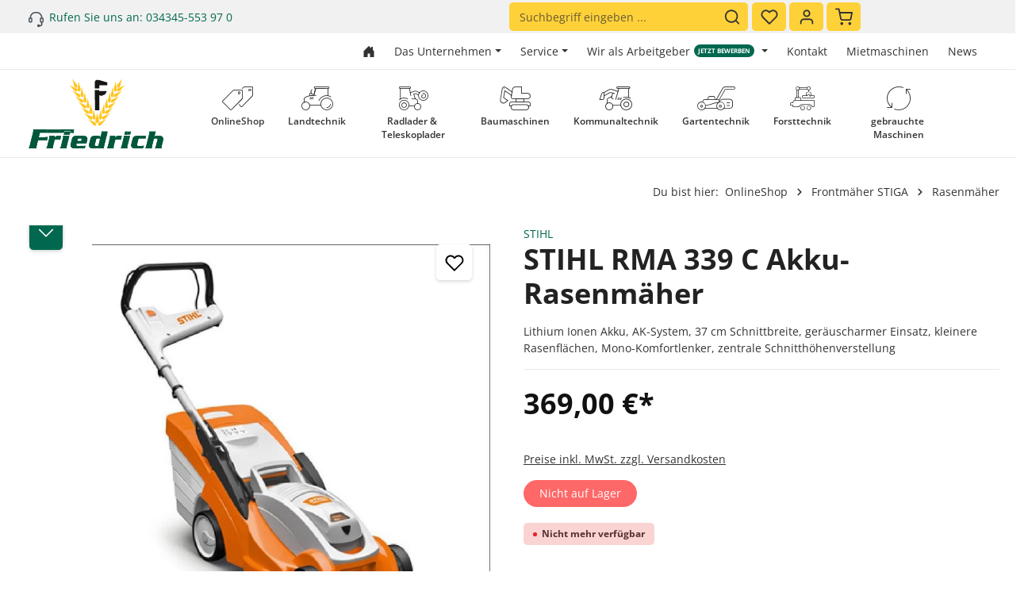

--- FILE ---
content_type: text/html; charset=UTF-8
request_url: https://www.latef.de/onlineshop/rasenmaeher/49/stihl-rma-339-c-akku-rasenmaeher
body_size: 37549
content:

<!DOCTYPE html>

<html lang="de-DE"
      itemscope="itemscope"
      itemtype="https://schema.org/WebPage">

                            
    <head>
                                    <meta charset="utf-8">
            
                            <meta name="viewport"
                      content="width=device-width, initial-scale=1, shrink-to-fit=no">
            
                            <meta name="author"
                      content="">
                <meta name="robots"
                      content="index,follow">
                <meta name="revisit-after"
                      content="15 days">
                <meta name="keywords"
                      content="">
                <meta name="description"
                      content="Lithium Ionen Akku, AK-System, 37 cm Schnittbreite, geräuscharmer Einsatz, kleinere Rasenflächen, Mono-Komfortlenker, zentrale Schnitthöhenverstellung">
            
                <meta property="og:type"
          content="product">
    <meta property="og:site_name"
          content="Latef - Onlineshop">
    <meta property="og:url"
          content="https://www.latef.de/onlineshop/rasenmaeher/49/stihl-rma-339-c-akku-rasenmaeher">
    <meta property="og:title"
          content="STIHL RMA 339 C Akku-Rasenmäher | 2063200111420">

    <meta property="og:description"
          content="Lithium Ionen Akku, AK-System, 37 cm Schnittbreite, geräuscharmer Einsatz, kleinere Rasenflächen, Mono-Komfortlenker, zentrale Schnitthöhenverstellung">
    <meta property="og:image"
          content="https://www.latef.de/media/fb/ca/98/1738859205/2063200111420_1ygn2rhvklf9ok.jpeg?ts=1746450022">

            <meta property="product:brand"
              content="STIHL">
    
            <meta property="product:price:amount"
          content="369">
    <meta property="product:price:currency"
          content="EUR">
    <meta property="product:product_link"
          content="https://www.latef.de/onlineshop/rasenmaeher/49/stihl-rma-339-c-akku-rasenmaeher">

    <meta name="twitter:card"
          content="product">
    <meta name="twitter:site"
          content="Latef - Onlineshop">
    <meta name="twitter:title"
          content="STIHL RMA 339 C Akku-Rasenmäher | 2063200111420">
    <meta name="twitter:description"
          content="Lithium Ionen Akku, AK-System, 37 cm Schnittbreite, geräuscharmer Einsatz, kleinere Rasenflächen, Mono-Komfortlenker, zentrale Schnitthöhenverstellung">
    <meta name="twitter:image"
          content="https://www.latef.de/media/fb/ca/98/1738859205/2063200111420_1ygn2rhvklf9ok.jpeg?ts=1746450022">

                            <meta itemprop="copyrightHolder"
                      content="Latef - Onlineshop">
                <meta itemprop="copyrightYear"
                      content="">
                <meta itemprop="isFamilyFriendly"
                      content="false">
                <meta itemprop="image"
                      content="https://www.latef.de/media/dc/1f/32/1732542418/Latef-Logo.svg?ts=1732542418">
            
                        <meta name="theme-color"
              content="#ffffff">
    
                                                
                    <link rel="shortcut icon"
                  href="https://www.latef.de/media/e1/96/4f/1732542456/favicon.ico?ts=1732542456">
        
                                <link rel="apple-touch-icon"
                  sizes="180x180"
                  href="https://www.latef.de/media/59/51/a5/1732542461/favicon-1.png?ts=1732542461">
                    
            
    
    <link rel="canonical" href="https://www.latef.de/onlineshop/rasenmaeher/49/stihl-rma-339-c-akku-rasenmaeher">

                    <title itemprop="name">STIHL RMA 339 C Akku-Rasenmäher | 2063200111420</title>
        
                                                                                <link rel="stylesheet"
                      href="https://www.latef.de/theme/8eefc343d99e3702a0b7476309c905d9/css/all.css?1760015742">
                                    

                
                
                

    
            <link rel="stylesheet" href="https://www.latef.de/bundles/moorlfoundation/storefront/css/animate.css?1723638952">
    
    
            <style>
            :root {
                --moorl-advanced-search-width: 600px;
            }
        </style>
    
                        <script>
        window.features = {"V6_5_0_0":true,"v6.5.0.0":true,"V6_6_0_0":true,"v6.6.0.0":true,"V6_7_0_0":false,"v6.7.0.0":false,"DISABLE_VUE_COMPAT":false,"disable.vue.compat":false,"ACCESSIBILITY_TWEAKS":false,"accessibility.tweaks":false,"ADMIN_VITE":false,"admin.vite":false};
    </script>
        
                                                    
            <script>
            window.dataLayer = window.dataLayer || [];
            function gtag() { dataLayer.push(arguments); }

            (() => {
                const analyticsStorageEnabled = document.cookie.split(';').some((item) => item.trim().includes('google-analytics-enabled=1'));
                const adsEnabled = document.cookie.split(';').some((item) => item.trim().includes('google-ads-enabled=1'));

                // Always set a default consent for consent mode v2
                gtag('consent', 'default', {
                    'ad_user_data': adsEnabled ? 'granted' : 'denied',
                    'ad_storage': adsEnabled ? 'granted' : 'denied',
                    'ad_personalization': adsEnabled ? 'granted' : 'denied',
                    'analytics_storage': analyticsStorageEnabled ? 'granted' : 'denied'
                });
            })();
        </script>
            

                
                
                            
        
        
                            
                                                                                                        
                                        

            <script>
            window.mediameetsFacebookPixelData = new Map();
        </script>
    
                            
            
                
                                    <script>
                    window.useDefaultCookieConsent = true;
                </script>
                    
                                <script>
                window.activeNavigationId = '0194b6c5460473b3aadeca3a8296626c';
                window.router = {
                    'frontend.cart.offcanvas': '/checkout/offcanvas',
                    'frontend.cookie.offcanvas': '/cookie/offcanvas',
                    'frontend.checkout.finish.page': '/checkout/finish',
                    'frontend.checkout.info': '/widgets/checkout/info',
                    'frontend.menu.offcanvas': '/widgets/menu/offcanvas',
                    'frontend.cms.page': '/widgets/cms',
                    'frontend.cms.navigation.page': '/widgets/cms/navigation',
                    'frontend.account.addressbook': '/widgets/account/address-book',
                    'frontend.country.country-data': '/country/country-state-data',
                    'frontend.app-system.generate-token': '/app-system/Placeholder/generate-token',
                    };
                window.salesChannelId = '0194b6c5546a7229a7b173eaf149cb01';
            </script>
        
                                <script>
                
                window.breakpoints = {"xs":0,"sm":576,"md":768,"lg":992,"xl":1200,"xxl":1400};
            </script>
        
                                    <script>
                    window.customerLoggedInState = 0;

                    window.wishlistEnabled = 1;
                </script>
                    
                        
                            <script>
                window.themeAssetsPublicPath = 'https://www.latef.de/theme/0193638a2e05712dbe66ea990ded5bd3/assets/';
            </script>
        
                                                            <script>
                        window.themeJsPublicPath = 'https://www.latef.de/theme/8eefc343d99e3702a0b7476309c905d9/js/';
                    </script>
                                            <script type="text/javascript" src="https://www.latef.de/theme/8eefc343d99e3702a0b7476309c905d9/js/storefront/storefront.js?1760015742" defer></script>
                                            <script type="text/javascript" src="https://www.latef.de/theme/8eefc343d99e3702a0b7476309c905d9/js/swag-pay-pal/swag-pay-pal.js?1760015742" defer></script>
                                            <script type="text/javascript" src="https://www.latef.de/theme/8eefc343d99e3702a0b7476309c905d9/js/loyxx-s-w6-category-tree-teaser/loyxx-s-w6-category-tree-teaser.js?1760015742" defer></script>
                                            <script type="text/javascript" src="https://www.latef.de/theme/8eefc343d99e3702a0b7476309c905d9/js/neno-live-stock/neno-live-stock.js?1760015742" defer></script>
                                            <script type="text/javascript" src="https://www.latef.de/theme/8eefc343d99e3702a0b7476309c905d9/js/moorl-foundation/moorl-foundation.js?1760015742" defer></script>
                                            <script type="text/javascript" src="https://www.latef.de/theme/8eefc343d99e3702a0b7476309c905d9/js/moorl-forms/moorl-forms.js?1760015742" defer></script>
                                            <script type="text/javascript" src="https://www.latef.de/theme/8eefc343d99e3702a0b7476309c905d9/js/mmees-range-slider-pro/mmees-range-slider-pro.js?1760015742" defer></script>
                                            <script type="text/javascript" src="https://www.latef.de/theme/8eefc343d99e3702a0b7476309c905d9/js/swag-analytics/swag-analytics.js?1760015742" defer></script>
                                            <script type="text/javascript" src="https://www.latef.de/theme/8eefc343d99e3702a0b7476309c905d9/js/mediameets-fb-pixel-app/mediameets-fb-pixel-app.js?1760015742" defer></script>
                                            <script type="text/javascript" src="https://www.latef.de/theme/8eefc343d99e3702a0b7476309c905d9/js/dupp-theme-core/dupp-theme-core.js?1760015742" defer></script>
                                            <script type="text/javascript" src="https://www.latef.de/theme/8eefc343d99e3702a0b7476309c905d9/js/dupp-theme-custom/dupp-theme-custom.js?1760015742" defer></script>
                                                        

    
    
        </head>

    <body class="is-ctl-product is-act-index has-product-actions has-pw-toggle has-lbl-floating is-cms is-lo-full-width-boxed is-tb-default is-srch-default is-mn-offcanvas-md">

            <div class="skip-to-content bg-primary-subtle text-primary-emphasis visually-hidden-focusable overflow-hidden">
            <div class="container d-flex justify-content-center">
                <a href="#content-main" class="skip-to-content-link d-inline-flex text-decoration-underline m-1 p-2 fw-bold gap-2">
                    Zum Hauptinhalt springen
                </a>
            </div>
        </div>
    
        
                <noscript class="noscript-main">
                
    <div role="alert"
                  class="alert alert-info alert-has-icon">
                                                                        
                                                                                                                                                                                    
                                    
                <span class="icon icon-info">
                        <svg xmlns="http://www.w3.org/2000/svg" xmlns:xlink="http://www.w3.org/1999/xlink" width="24" height="24" viewBox="0 0 24 24"><defs><path d="M12 7c.5523 0 1 .4477 1 1s-.4477 1-1 1-1-.4477-1-1 .4477-1 1-1zm1 9c0 .5523-.4477 1-1 1s-1-.4477-1-1v-5c0-.5523.4477-1 1-1s1 .4477 1 1v5zm11-4c0 6.6274-5.3726 12-12 12S0 18.6274 0 12 5.3726 0 12 0s12 5.3726 12 12zM12 2C6.4772 2 2 6.4772 2 12s4.4772 10 10 10 10-4.4772 10-10S17.5228 2 12 2z" id="icons-default-info" /></defs><use xlink:href="#icons-default-info" fill="#758CA3" fill-rule="evenodd" /></svg>
        </span>
    
    
                                                        
                                    
                    <div class="alert-content-container">
                                                    
                                                        <div class="alert-content">                                                    Um unseren Shop in vollem Umfang nutzen zu können, empfehlen wir Ihnen Javascript in Ihrem Browser zu aktivieren.
                                                                </div>                
                                                                </div>
            </div>
            </noscript>
        

                
    <div class="page-wrapper">

                                                                                                                                                                                                                                                                                                                                                                                            
                                                                            
                                        
                                
                                
                                
                
                                                                                
                                                
                                                    
                
                
                
                
                                
                                                
                                                                
                                
                    
                <header
                    class="header-main header-sticky-offset header-single-line header-multi-line-mobile header-logo-left"
                    data-core-sticky-header="true"
                    data-core-sticky-header-options="{&quot;viewports&quot;:[&quot;XS&quot;],&quot;scrollOffset&quot;:&quot;999999999999&quot;,&quot;autoHide&quot;:false}"
                                            data-core-header-tooltips="true"
                        data-core-header-tooltips-options="{&quot;tooltipPlacement&quot;:&quot;left&quot;}"
                                    >
                    <div class="header-inner">
                                                                                                                        
                                                <div class="collapse show"
                     id="topBarCollapse">
                        
        
                        
                
    
                
    <div class="top-bar d-none d-lg-flex">
        <div class="container">
                                                            <nav class="top-bar-nav" aria-label="header.topBarAriaLabel">
                            <div class="top-bar-nav-item">
        <div class="d-flex align-items-center">
                                                                                                                                            
                                    
                <span class="icon icon-headset icon-sm">
                        <svg xmlns="http://www.w3.org/2000/svg" xmlns:xlink="http://www.w3.org/1999/xlink" width="24" height="24" viewBox="0 0 24 24"><defs><path d="M2 11v4h2v-4H2zm20-2c1.1046 0 2 .8954 2 2v4c0 1.1046-.8954 2-2 2v3c0 1.6569-1.3431 3-3 3h-1c0 .5523-.4477 1-1 1h-2c-.5523 0-1-.4477-1-1v-2c0-.5523.4477-1 1-1h2c.5523 0 1 .4477 1 1h1c.5523 0 1-.4477 1-1v-3c-1.1046 0-2-.8954-2-2v-4c0-1.1046.8954-2 2-2 0-3.866-3.134-7-7-7h-2C7.134 2 4 5.134 4 9c1.1046 0 2 .8954 2 2v4c0 1.1046-.8954 2-2 2H2c-1.1046 0-2-.8954-2-2v-4c0-1.1046.8954-2 2-2 0-4.9706 4.0294-9 9-9h2c4.9706 0 9 4.0294 9 9zm-2 2v4h2v-4h-2z" id="icons-default-headset" /></defs><use xlink:href="#icons-default-headset" fill="#758CA3" fill-rule="evenodd" /></svg>
        </span>
    
    
                <a href="tel:+491234567"> <span>Rufen Sie uns an: 034345-553 97 0</span></a>
        </div>
    </div>

                                                                            
                                                    <div class="top-bar-nav-item top-bar-navigation-group d-none d-lg-flex">
                                                                                                                                                                
                                        
                                                                                                                                
                                                                        
                                            <div class="top-bar-search">
            <div class="header-search-col col-12 col-sm order-4 order-sm-2 ms-auto">
                
                
    <div class="collapse"
         id="searchCollapse">
        <div class="header-search">
                            <form action="/search"
                      method="get"
                      data-search-widget="true"
                      data-search-widget-options="{&quot;searchWidgetMinChars&quot;:2}"
                      data-url="/suggest?search="
                      class="header-search-form">
                            <div class="input-group has-validation">
                                        <input type="search"
                                       name="search"
                                       class="form-control header-search-input"
                                       autocomplete="off"
                                       autocapitalize="off"
                                       placeholder="Suchbegriff eingeben ..."
                                       aria-label="Suchbegriff eingeben ..."
                                       value=""
                                >
                            

                            <button class="btn header-close-btn js-search-close-btn d-none"
                    type="button"
                    aria-label="header.searchCloseButton">
                <span class="header-close-icon">
                                                                                                                                                    
                                                
                <span class="icon icon-x">
                        <svg xmlns="http://www.w3.org/2000/svg" xmlns:xlink="http://www.w3.org/1999/xlink" version="1.1" width="32" height="32" viewBox="0 0 32 32"><defs><path d="M17.867 16.667l7.067-7.067c0.533-0.533 0.533-1.333 0-1.867s-1.333-0.533-1.867 0l-7.067 7.067-7.067-7.067c-0.533-0.533-1.333-0.533-1.867 0s-0.533 1.333 0 1.867l7.067 7.067-7.067 7.067c-0.533 0.533-0.533 1.333 0 1.867 0.267 0.267 0.533 0.4 0.933 0.4s0.667-0.133 0.933-0.4l7.067-7.067 7.067 7.067c0.267 0.267 0.667 0.4 0.933 0.4s0.667-0.133 0.933-0.4c0.533-0.533 0.533-1.333 0-1.867l-7.067-7.067z" id="icons-feather-x" /></defs><use xlink:href="#icons-feather-x" fill-rule="evenodd" /></svg>
        </span>
    
    
                    </span>
            </button>
        
                                        <button type="submit"
                                        class="btn header-search-btn"
                                        aria-label="Suchen">
                                    <span class="header-search-icon">
                                                                                                                                                                        
                                                
                <span class="icon icon-search">
                        <svg xmlns="http://www.w3.org/2000/svg" xmlns:xlink="http://www.w3.org/1999/xlink" version="1.1" width="32" height="32" viewBox="0 0 32 32"><defs><path d="M28.933 27.733l-4.933-4.933c1.6-2 2.667-4.667 2.667-7.467 0-6.667-5.333-12-12-12s-12 5.333-12 12c0 6.667 5.333 12 12 12 2.8 0 5.467-0.933 7.467-2.667l4.933 4.933c0.267 0.267 0.667 0.4 0.933 0.4s0.667-0.133 0.933-0.4c0.533-0.533 0.533-1.333 0-1.867zM5.333 15.333c0-5.2 4.133-9.333 9.333-9.333s9.333 4.133 9.333 9.333c0 2.533-1.067 4.933-2.667 6.533 0 0 0 0 0 0s0 0 0 0c-1.733 1.733-4 2.667-6.533 2.667-5.333 0.133-9.467-4-9.467-9.2z" id="icons-feather-search" /></defs><use xlink:href="#icons-feather-search" fill-rule="evenodd" /></svg>
        </span>
    
    
                                        </span>
                                </button>
                            
    </div>
                </form>
                    </div>
    </div>
            </div>
        </div>
    
            <div class="header-actions-col col-auto order-3 order-md-4 ms-auto ms-sm-0">
            <div class="row gx-1 justify-content-end">
                                                    <div class="col-auto d-sm-none">
                        <div class="search-toggle"
                             data-core-tooltip-title="Suchen">
                            <button class="btn header-actions-btn search-toggle-btn js-search-toggle-btn collapsed"
                                    type="button"
                                                                            data-bs-toggle="collapse"
                                        data-bs-target="#searchCollapse"
                                        aria-expanded="false"
                                        aria-controls="searchCollapse"
                                                                        aria-label="Suchen">
                                                                                                                                                                
                                                
                <span class="icon icon-search">
                        <svg xmlns="http://www.w3.org/2000/svg" xmlns:xlink="http://www.w3.org/1999/xlink" version="1.1" width="32" height="32" viewBox="0 0 32 32"><use xlink:href="#icons-feather-search" fill-rule="evenodd" /></svg>
        </span>
    
    
                                                                                                                                                                    
                                                
                <span class="icon icon-x icon-search-close d-none">
                        <svg xmlns="http://www.w3.org/2000/svg" xmlns:xlink="http://www.w3.org/1999/xlink" version="1.1" width="32" height="32" viewBox="0 0 32 32"><use xlink:href="#icons-feather-x" fill-rule="evenodd" /></svg>
        </span>
    
    
                                </button>
                        </div>
                    </div>
                
                                                                                <div class="col-auto">
                            <div class="header-wishlist"
                                 data-core-tooltip-title="Merkzettel">
                                <a class="btn header-wishlist-btn header-actions-btn"
                                   href="/wishlist"
                                   title="Merkzettel"
                                   aria-label="Merkzettel">
                                        
            <span class="header-wishlist-icon">
                                                                                                                                            
                                                
                <span class="icon icon-heart">
                        <svg xmlns="http://www.w3.org/2000/svg" xmlns:xlink="http://www.w3.org/1999/xlink" version="1.1" width="32" height="32" viewBox="0 0 32 32"><defs><path d="M28.667 5.867v0c-1.6-1.6-3.733-2.533-6-2.533v0c-2.267 0-4.533 0.933-6.133 2.533 0 0 0 0 0 0l-0.533 0.533-0.533-0.533c-1.6-1.6-3.733-2.533-6.133-2.533-2.267 0-4.4 0.933-6 2.533s-2.667 3.867-2.667 6.133 0.933 4.533 2.533 6.133l11.733 11.733c0.267 0.267 0.533 0.4 0.933 0.4s0.667-0.133 0.933-0.4l11.733-11.733c3.6-3.333 3.6-8.933 0.133-12.267zM26.8 16.267l-10.8 10.8-10.8-10.8c-2.4-2.4-2.4-6.133 0-8.533 1.067-1.2 2.667-1.733 4.133-1.733 1.6 0 3.067 0.533 4.267 1.733l1.467 1.467c0.533 0.533 1.333 0.533 1.867 0l1.333-1.467c0 0 0 0 0 0 1.2-1.067 2.667-1.733 4.4-1.733 0 0 0 0 0 0 1.6 0 3.067 0.667 4.267 1.733v0c1.067 1.2 1.733 2.667 1.733 4.267s-0.667 3.067-1.867 4.267z" id="icons-feather-heart" /></defs><use xlink:href="#icons-feather-heart" fill-rule="evenodd" /></svg>
        </span>
    
    
            </span>
    
    
    
        <span class="badge header-wishlist-badge"
          id="wishlist-basket"
          data-wishlist-storage="true"
          data-wishlist-storage-options="{&quot;listPath&quot;:&quot;\/wishlist\/list&quot;,&quot;mergePath&quot;:&quot;\/wishlist\/merge&quot;,&quot;pageletPath&quot;:&quot;\/wishlist\/merge\/pagelet&quot;}"
          data-wishlist-widget="true"
          data-wishlist-widget-options="{&quot;showCounter&quot;:true}"
    ></span>
                                </a>
                            </div>
                        </div>
                                    
                                                    <div class="col-auto">
                        <div class="account-menu"
                             data-core-tooltip-title="Ihr Konto">
                                <div class="dropdown">
            <button class="btn account-menu-btn header-actions-btn"
            type="button"
            id="accountWidget"
            data-account-menu="true"
            data-bs-toggle="dropdown"
            aria-haspopup="true"
            aria-expanded="false"
            aria-label="Ihr Konto"
            title="Ihr Konto">
                                                                                                                                        
                                                
                <span class="icon icon-avatar">
                        <svg xmlns="http://www.w3.org/2000/svg" xmlns:xlink="http://www.w3.org/1999/xlink" version="1.1" width="32" height="32" viewBox="0 0 32 32"><defs><path d="M21.333 19.333h-10.667c-3.733 0-6.667 2.933-6.667 6.667v2.667c0 0.8 0.533 1.333 1.333 1.333s1.333-0.533 1.333-1.333v-2.667c0-2.267 1.733-4 4-4h10.667c2.267 0 4 1.733 4 4v2.667c0 0.8 0.533 1.333 1.333 1.333s1.333-0.533 1.333-1.333v-2.667c0-3.733-2.933-6.667-6.667-6.667zM16 16.667c3.733 0 6.667-2.933 6.667-6.667s-2.933-6.667-6.667-6.667-6.667 2.933-6.667 6.667 2.933 6.667 6.667 6.667zM16 6c2.267 0 4 1.733 4 4s-1.733 4-4 4-4-1.733-4-4 1.733-4 4-4z" id="icons-feather-avatar" /></defs><use xlink:href="#icons-feather-avatar" fill-rule="evenodd" /></svg>
        </span>
    
    
    
                    </button>

                <div class="dropdown-menu dropdown-menu-end account-menu-dropdown shadow js-account-menu-dropdown"
         aria-labelledby="accountWidget">
        

        
            <div class="offcanvas-header">
                <button class="btn offcanvas-close js-offcanvas-close stretched-link" aria-label="Menü schließen">
                                                                                                                                                            
                                                
                <span class="icon icon-x icon-md">
                        <svg xmlns="http://www.w3.org/2000/svg" xmlns:xlink="http://www.w3.org/1999/xlink" version="1.1" width="32" height="32" viewBox="0 0 32 32"><use xlink:href="#icons-feather-x" fill-rule="evenodd" /></svg>
        </span>
    
    
                </button>        <span class="offcanvas-title" aria-label="Ihr Konto">
        Ihr Konto
    </span>
        </div>
    
            <div class="offcanvas-body">
                <div class="account-menu">
        
                                    <div class="account-menu-login">
                                            <a href="/account/login"
                           title="Anmelden"
                           class="btn btn-primary account-menu-login-button">
                            Anmelden
                        </a>
                    
                                            <div class="account-menu-register">
                            oder <a href="/account/login"
                                                                            title="Registrieren">registrieren</a>
                        </div>
                                    </div>
                    
                    <div class="account-menu-links">
                    <div class="header-account-menu">
        <div class="card account-menu-inner">
                                        
                                                <div class="list-group list-group-flush account-aside-list-group">
                                                                                    <a href="/account"
                                   title="Übersicht"
                                   class="list-group-item list-group-item-action account-aside-item">
                                    Übersicht
                                </a>
                            
                                                            <a href="/account/profile"
                                   title="Persönliches Profil"
                                   class="list-group-item list-group-item-action account-aside-item">
                                    Persönliches Profil
                                </a>
                            
                                                            <a href="/account/address"
                                   title="Adressen"
                                   class="list-group-item list-group-item-action account-aside-item">
                                    Adressen
                                </a>
                            
                                                                                                                        <a href="/account/payment"
                                   title="Zahlungsarten"
                                   class="list-group-item list-group-item-action account-aside-item">
                                    Zahlungsarten
                                </a>
                                                            
                                                            <a href="/account/order"
                                   title="Bestellungen"
                                   class="list-group-item list-group-item-action account-aside-item">
                                    Bestellungen
                                </a>
                                                                        </div>
                            
                                                </div>
    </div>
            </div>
            </div>
        </div>
        </div>
    </div>
                        </div>
                    </div>
                
                                                    <div class="col-auto">
                        <div
                                class="header-cart"
                                data-off-canvas-cart="true"
                                data-core-tooltip-title="Warenkorb"
                                >
                            <a class="btn header-cart-btn header-actions-btn"
                               href="/checkout/cart"
                               data-cart-widget="true"
                               title="Warenkorb"
                               aria-label="Warenkorb">
                                    <span class="header-cart-icon">
                                                                                                                                        
                                                
                <span class="icon icon-bag">
                        <svg xmlns="http://www.w3.org/2000/svg" xmlns:xlink="http://www.w3.org/1999/xlink" version="1.1" width="32" height="32" viewBox="0 0 32 32"><defs><path d="M14.667 28.667c0 1.473-1.194 2.667-2.667 2.667s-2.667-1.194-2.667-2.667c0-1.473 1.194-2.667 2.667-2.667s2.667 1.194 2.667 2.667zM29.333 28.667c0 1.473-1.194 2.667-2.667 2.667s-2.667-1.194-2.667-2.667c0-1.473 1.194-2.667 2.667-2.667s2.667 1.194 2.667 2.667zM31.733 7.867c-0.267-0.4-0.667-0.533-1.067-0.533h-21.6l-1.067-5.6c-0.133-0.667-0.667-1.067-1.333-1.067h-5.333c-0.8 0-1.333 0.533-1.333 1.333s0.533 1.333 1.333 1.333h4.267l1.067 5.6c0 0 0 0.133 0 0.133l2.267 11.067c0.4 1.867 2 3.2 3.867 3.2 0 0 0 0 0.133 0h12.933c2 0 3.6-1.333 4-3.2l2.133-11.2c0-0.4 0-0.8-0.267-1.067zM27.2 19.6c-0.133 0.667-0.667 1.067-1.333 1.067h-12.933c-0.667 0-1.2-0.4-1.333-1.067l-2-9.6h19.467l-1.867 9.6z" id="icons-feather-bag" /></defs><use xlink:href="#icons-feather-bag" fill-rule="evenodd" /></svg>
        </span>
    
    
        </span>
        <span class="header-cart-total d-none d-sm-inline-block ms-sm-2">
                0,00 €*
    </span>
                            </a>
                        </div>
                    </div>
                
                                                                                                                                                                                
                    
                                                </div>
        </div>
    
                                                                            
                                                                                
    
                                                                        

                                                                                                                                </div>
                                            </nav>
                                    </div>
    </div>
                </div>
                        

            <div class="nav-header large-service-navigation">
            <div class="container py-2 d-flex justify-content-end">
                <a class="btn top-bar-nav-btn"
                   href="/"
                   aria-label="Zur Startseite gehen">
                    <svg xmlns="http://www.w3.org/2000/svg" width="16" height="16" fill="currentColor" class="bi bi-house-door-fill" viewBox="0 0 16 16">
                        <path d="M6.5 14.5v-3.505c0-.245.25-.495.5-.495h2c.25 0 .5.25.5.5v3.5a.5.5 0 0 0 .5.5h4a.5.5 0 0 0 .5-.5v-7a.5.5 0 0 0-.146-.354L13 5.793V2.5a.5.5 0 0 0-.5-.5h-1a.5.5 0 0 0-.5.5v1.293L8.354 1.146a.5.5 0 0 0-.708 0l-6 6A.5.5 0 0 0 1.5 7.5v7a.5.5 0 0 0 .5.5h4a.5.5 0 0 0 .5-.5"/>
                    </svg>
                </a>
                                                        <div class="service-menu dropdown">
                        <a class="btn dropdown-toggle top-bar-nav-btn"
                                href="https://www.latef.de/Shop-Service/Grosse-Servicenavigation/Das-Unternehmen/"
                                                                                                    data-bs-toggle="dropdown"
                                    aria-haspopup="true"
                                    aria-expanded="false"
                                                                aria-label="Das Unternehmen">
                            Das Unternehmen

                                                    </a>

                                                    <ul class="service-menu-list dropdown-menu dropdown-menu-right shadow"
                                aria-label="zentheme.header.serviceNavigationTriggerAriaLabel"
                            >
                                                                    <li class="service-menu-list-item">
                                        <a class="service-menu-link dropdown-item"
                                           href="https://www.latef.de/Shop-Service/Grosse-Servicenavigation/Das-Unternehmen/Geschaeftszeiten/"
                                                                                           title="Geschäftszeiten">
                                            Geschäftszeiten
                                        </a>
                                    </li>
                                                                    <li class="service-menu-list-item">
                                        <a class="service-menu-link dropdown-item"
                                           href="https://www.latef.de/Shop-Service/Grosse-Servicenavigation/Das-Unternehmen/Historie/"
                                                                                           title="Historie">
                                            Historie
                                        </a>
                                    </li>
                                                                    <li class="service-menu-list-item">
                                        <a class="service-menu-link dropdown-item"
                                           href="https://www.latef.de/Shop-Service/Grosse-Servicenavigation/Das-Unternehmen/AGB-s/"
                                                                                           title="AGB&#039;s">
                                            AGB&#039;s
                                        </a>
                                    </li>
                                                                    <li class="service-menu-list-item">
                                        <a class="service-menu-link dropdown-item"
                                           href="https://www.latef.de/Shop-Service/Grosse-Servicenavigation/Das-Unternehmen/Wir-ueber-uns/"
                                                                                           title="Wir über uns">
                                            Wir über uns
                                        </a>
                                    </li>
                                                                    <li class="service-menu-list-item">
                                        <a class="service-menu-link dropdown-item"
                                           href="https://www.latef.de/Shop-Service/Grosse-Servicenavigation/Das-Unternehmen/Impressum/"
                                                                                           title="Impressum">
                                            Impressum
                                        </a>
                                    </li>
                                                                    <li class="service-menu-list-item">
                                        <a class="service-menu-link dropdown-item"
                                           href="https://www.latef.de/Shop-Service/Grosse-Servicenavigation/Das-Unternehmen/Standorte/"
                                                                                           title="Standorte">
                                            Standorte
                                        </a>
                                    </li>
                                                            </ul>
                                            </div>
                                                        <div class="service-menu dropdown">
                        <a class="btn dropdown-toggle top-bar-nav-btn"
                                href="https://www.latef.de/Shop-Service/Grosse-Servicenavigation/Service/"
                                                                                                    data-bs-toggle="dropdown"
                                    aria-haspopup="true"
                                    aria-expanded="false"
                                                                aria-label="Service">
                            Service

                                                    </a>

                                                    <ul class="service-menu-list dropdown-menu dropdown-menu-right shadow"
                                aria-label="zentheme.header.serviceNavigationTriggerAriaLabel"
                            >
                                                                    <li class="service-menu-list-item">
                                        <a class="service-menu-link dropdown-item"
                                           href="https://www.latef.de/Shop-Service/Grosse-Servicenavigation/Service/Downloads/"
                                                                                           title="Downloads">
                                            Downloads
                                        </a>
                                    </li>
                                                                    <li class="service-menu-list-item">
                                        <a class="service-menu-link dropdown-item"
                                           href="https://www.latef.de/Shop-Service/Grosse-Servicenavigation/Service/Finanzierung/"
                                                                                           title="Finanzierung">
                                            Finanzierung
                                        </a>
                                    </li>
                                                                    <li class="service-menu-list-item">
                                        <a class="service-menu-link dropdown-item"
                                           href="https://www.latef.de/Shop-Service/Grosse-Servicenavigation/Service/Mietmaschinen/"
                                                                                           title="Mietmaschinen">
                                            Mietmaschinen
                                        </a>
                                    </li>
                                                                    <li class="service-menu-list-item">
                                        <a class="service-menu-link dropdown-item"
                                           href="https://www.latef.de/Shop-Service/Grosse-Servicenavigation/Service/Schulungen/"
                                                                                           title="Schulungen">
                                            Schulungen
                                        </a>
                                    </li>
                                                                    <li class="service-menu-list-item">
                                        <a class="service-menu-link dropdown-item"
                                           href="https://www.latef.de/Shop-Service/Grosse-Servicenavigation/Service/Werkstatt/"
                                                                                           title="Werkstatt">
                                            Werkstatt
                                        </a>
                                    </li>
                                                                    <li class="service-menu-list-item">
                                        <a class="service-menu-link dropdown-item"
                                           href="https://www.latef.de/Shop-Service/Grosse-Servicenavigation/Service/Messen-Veranstaltungen/"
                                                                                           title="Messen/ Veranstaltungen">
                                            Messen/ Veranstaltungen
                                        </a>
                                    </li>
                                                            </ul>
                                            </div>
                                                        <div class="service-menu dropdown">
                        <a class="btn dropdown-toggle top-bar-nav-btn"
                                href="https://www.latef.de/Shop-Service/Grosse-Servicenavigation/Wir-als-Arbeitgeber/"
                                                                                                    data-bs-toggle="dropdown"
                                    aria-haspopup="true"
                                    aria-expanded="false"
                                                                aria-label="Wir als Arbeitgeber">
                            Wir als Arbeitgeber

                                                                                            
                                <span class="badge navigation-badge" style="color:#fff; background:#00684E;">
                                    Jetzt bewerben
                                </span>
                                                    </a>

                                                    <ul class="service-menu-list dropdown-menu dropdown-menu-right shadow"
                                aria-label="zentheme.header.serviceNavigationTriggerAriaLabel"
                            >
                                                                    <li class="service-menu-list-item">
                                        <a class="service-menu-link dropdown-item"
                                           href="https://latef-jobs.de/wir-als-arbeitgeber/"
                                                                                                    target="_blank"
                                                                                           title="Dein Arbeitgeber">
                                            Dein Arbeitgeber
                                        </a>
                                    </li>
                                                                    <li class="service-menu-list-item">
                                        <a class="service-menu-link dropdown-item"
                                           href="https://latef-jobs.de/jobs/"
                                                                                                    target="_blank"
                                                                                           title="aktuelle Stellenausschreibungen">
                                            aktuelle Stellenausschreibungen
                                        </a>
                                    </li>
                                                                    <li class="service-menu-list-item">
                                        <a class="service-menu-link dropdown-item"
                                           href="https://latef-jobs.de/auszeichnungen/"
                                                                                                    target="_blank"
                                                                                           title="Auszeichnungen">
                                            Auszeichnungen
                                        </a>
                                    </li>
                                                                    <li class="service-menu-list-item">
                                        <a class="service-menu-link dropdown-item"
                                           href="https://latef-jobs.de/bewerben/"
                                                                                                    target="_blank"
                                                                                           title="Jetzt Bewerben">
                                            Jetzt Bewerben
                                        </a>
                                    </li>
                                                            </ul>
                                            </div>
                                                        <div class="service-menu dropdown">
                        <a class="btn top-bar-nav-btn"
                                href="https://www.latef.de/Shop-Service/Grosse-Servicenavigation/Kontakt/"
                                                                                                aria-label="Kontakt">
                            Kontakt

                                                    </a>

                                            </div>
                                                        <div class="service-menu dropdown">
                        <a class="btn top-bar-nav-btn"
                                href="https://www.latef.de/Shop-Service/Grosse-Servicenavigation/Mietmaschinen/"
                                                                                                aria-label="Mietmaschinen">
                            Mietmaschinen

                                                    </a>

                                            </div>
                                                        <div class="service-menu dropdown">
                        <a class="btn top-bar-nav-btn"
                                href="https://www.facebook.com/LaTeFGmbH/"
                                                                                                aria-label="News">
                            News

                                                    </a>

                                            </div>
                            </div>
        </div>
    
                <div class="nav-header ">
            <div class="container">
                <div class="header-row row gx-1 align-items-center ">
                                                                <div class="header-logo-col col-12 col-md-auto order-1">
                                <div class="header-logo-main">
                    <a class="header-logo-main-link"
               href="/"
               title="Zur Startseite gehen">
                                
                        <picture class="header-logo-picture">
                                                                            
                                                                            
                                                                                    <img src="https://www.latef.de/media/dc/1f/32/1732542418/Latef-Logo.svg?ts=1732542418"
                                     alt="Zur Startseite gehen"
                                     class="img-fluid header-logo-main-img">
                                                                        </picture>
                
            </a>
            </div>
                        </div>
                    
                                                                        <div class="header-nav-col nav-main d-none d-lg-flex flex-grow-2 col-lg order-lg-2 ">
                                                                                        
                 
    <div class="main-navigation"
         id="mainNavigation"
                    data-flyout-menu="true"
                    >
                            <div class="container">
                                                    
                                    <nav class="nav main-navigation-menu"
                        itemscope="itemscope"
                        itemtype="http://schema.org/SiteNavigationElement">
                        
                            
                                                    
                                                                                            
                                    
    
                    
                    <a class="nav-link main-navigation-link theme-icon--pricetags nav-item-0194b6c545f572e2a6330779765acdf4  active"
           href="https://www.latef.de/onlineshop/"
           itemprop="url"
                                                                                data-flyout-menu-trigger="0194b6c545f572e2a6330779765acdf4"
                                                    >

                        <div class="main-navigation-link-text has-children" data-hover="OnlineShop">
                <span class="main-navigation-link-name" data-hover="OnlineShop" itemprop="name">OnlineShop</span>

                                                                                    
                
                                                                                        
                            </div>
        </a>
    
                    
                                                                                                    
                                    
    
                    
                    <a class="nav-link main-navigation-link theme-icon--landtechnik nav-item-0194b6c545f673a69129f99a366818ed "
           href="https://www.latef.de/landtechnik/"
           itemprop="url"
                                                                                data-flyout-menu-trigger="0194b6c545f673a69129f99a366818ed"
                                                    >

                        <div class="main-navigation-link-text has-children" data-hover="Landtechnik">
                <span class="main-navigation-link-name" data-hover="Landtechnik" itemprop="name">Landtechnik</span>

                                                                                    
                
                                                                                        
                            </div>
        </a>
    
                    
                                                                                                    
                                    
    
                    
                    <a class="nav-link main-navigation-link theme-icon--hoflader nav-item-0194b6c545f771609ab7b98d3211cc4d "
           href="https://www.latef.de/radlader-teleskoplader/"
           itemprop="url"
                                                                                data-flyout-menu-trigger="0194b6c545f771609ab7b98d3211cc4d"
                                                    >

                        <div class="main-navigation-link-text has-children" data-hover="Radlader &amp; Teleskoplader">
                <span class="main-navigation-link-name" data-hover="Radlader &amp; Teleskoplader" itemprop="name">Radlader &amp; Teleskoplader</span>

                                                                                    
                
                                                                                        
                            </div>
        </a>
    
                    
                                                                                                    
                                    
    
                    
                    <a class="nav-link main-navigation-link theme-icon--baumaschinen nav-item-0194b6c545f771609ab7b98d33148e72 "
           href="https://www.latef.de/baumaschinen/"
           itemprop="url"
                                                                                data-flyout-menu-trigger="0194b6c545f771609ab7b98d33148e72"
                                                    >

                        <div class="main-navigation-link-text has-children" data-hover="Baumaschinen">
                <span class="main-navigation-link-name" data-hover="Baumaschinen" itemprop="name">Baumaschinen</span>

                                                                                    
                
                                                                                        
                            </div>
        </a>
    
                    
                                                                                                    
                                    
    
                    
                    <a class="nav-link main-navigation-link theme-icon--kommunaltechnik nav-item-0194b6c545f771609ab7b98d340fdc9e "
           href="https://www.latef.de/kommunaltechnik/"
           itemprop="url"
                                                                                data-flyout-menu-trigger="0194b6c545f771609ab7b98d340fdc9e"
                                                    >

                        <div class="main-navigation-link-text has-children" data-hover="Kommunaltechnik">
                <span class="main-navigation-link-name" data-hover="Kommunaltechnik" itemprop="name">Kommunaltechnik</span>

                                                                                    
                
                                                                                        
                            </div>
        </a>
    
                    
                                                                                                    
                                    
    
                    
                    <a class="nav-link main-navigation-link theme-icon--gartentechnik nav-item-0194b6c545f771609ab7b98d357c9660 "
           href="https://www.latef.de/gartentechnik/"
           itemprop="url"
                                                                                data-flyout-menu-trigger="0194b6c545f771609ab7b98d357c9660"
                                                    >

                        <div class="main-navigation-link-text has-children" data-hover="Gartentechnik">
                <span class="main-navigation-link-name" data-hover="Gartentechnik" itemprop="name">Gartentechnik</span>

                                                                                    
                
                                                                                        
                            </div>
        </a>
    
                    
                                                                                                    
                                    
    
                    
                    <a class="nav-link main-navigation-link theme-icon--forsttechnik nav-item-0194b6c545f870418c25c6a49b194920 "
           href="https://www.latef.de/forsttechnik/"
           itemprop="url"
                                                                                data-flyout-menu-trigger="0194b6c545f870418c25c6a49b194920"
                                                    >

                        <div class="main-navigation-link-text has-children" data-hover="Forsttechnik">
                <span class="main-navigation-link-name" data-hover="Forsttechnik" itemprop="name">Forsttechnik</span>

                                                                                    
                
                                                                                        
                            </div>
        </a>
    
                    
                                                                                                    
                                    
    
                    
                    <a class="nav-link main-navigation-link theme-icon--refresh nav-item-0194b6c545f870418c25c6a49bf060d0 "
           href="https://www.latef.de/gebrauchte-maschinen/"
           itemprop="url"
                                >

                        <div class="main-navigation-link-text" data-hover="gebrauchte Maschinen">
                <span class="main-navigation-link-name" data-hover="gebrauchte Maschinen" itemprop="name">gebrauchte Maschinen</span>

                                                                                    
                
                                                                                        
                            </div>
        </a>
    
                    
                                                                                </nav>
                

                                                                </div>
        
                                                                                                                                                                                                                                                                                                                                                                                                                                                                                                                                                            
                                                <div class="navigation-flyouts">
                                                                                                                            
            <div class="navigation-flyout"
             data-flyout-menu-id="0194b6c545f572e2a6330779765acdf4">

                        <div class="navigation-flyout-inner">
                <div class="container">
                                                                        
        
            <div class="row navigation-flyout-content">
                <div class="col">
        <div class="navigation-flyout-categories">
                        
                
        
        
        
                                                                                                                                                                                                                                                                                                                                                                                                                                                                                                                                                                                                                                                                                                                                                                                                                                                                            
        
    <div class="row navigation-flyout-categories is-level-0">
                                            
                                                        
                                
                
                <div class=" navigation-flyout-col">
                                                                                                                            <a class="nav-item nav-link navigation-flyout-link is-level-0"
                                   href="https://www.latef.de/onlineshop/restposten/"
                                   itemprop="url"
                                                                      title="Restposten">

                                                                                                                                                                
                                                                                            
                                    <span itemprop="name">Restposten</span>

                                                                                                            </a>
                                                                        
                                                                                                                                                                    
    
        
        
        
    
        
    <div class="navigation-flyout-categories is-level-1">
            </div>
                                                                                        </div>
                                                        
                                                        
                                
                
                <div class=" navigation-flyout-col">
                                                                                                                            <a class="nav-item nav-link navigation-flyout-link is-level-0"
                                   href="https://www.latef.de/aktionen/"
                                   itemprop="url"
                                                                      title="Aktionen">

                                                                                                                                                                
                                                                                            
                                    <span itemprop="name">Aktionen</span>

                                                                                                            </a>
                                                                        
                                                                                                                                                                    
    
        
        
        
    
        
    <div class="navigation-flyout-categories is-level-1">
            </div>
                                                                                        </div>
                                                        
                                                        
                                
                
                <div class=" navigation-flyout-col">
                                                                                                                            <a class="nav-item nav-link navigation-flyout-link is-level-0"
                                   href="https://www.latef.de/onlineshop/geschenkideen/"
                                   itemprop="url"
                                                                      title="Geschenkideen">

                                                                                                                                                                
                                                                                            
                                    <span itemprop="name">Geschenkideen</span>

                                                                                                            </a>
                                                                        
                                                                                                                                                                    
    
        
        
        
    
        
    <div class="navigation-flyout-categories is-level-1">
            </div>
                                                                                        </div>
                                                        
                                                        
                                
                
                <div class=" navigation-flyout-col">
                                                                                                                            <a class="nav-item nav-link navigation-flyout-link is-level-0"
                                   href="https://www.latef.de/onlineshop/forstbekleidung/"
                                   itemprop="url"
                                                                      title="Forstbekleidung">

                                                                                                                                                                
                                                                                            
                                    <span itemprop="name">Forstbekleidung</span>

                                                                                                            </a>
                                                                        
                                                                                                                                                                    
    
        
        
        
    
        
    <div class="navigation-flyout-categories is-level-1">
            </div>
                                                                                        </div>
                                                        
                                                        
                                
                
                <div class=" navigation-flyout-col">
                                                                                                                            <a class="nav-item nav-link navigation-flyout-link is-level-0"
                                   href="https://www.latef.de/onlineshop/akku-geraete/"
                                   itemprop="url"
                                                                      title="Akku - Geräte">

                                                                                                                                                                
                                                                                            
                                    <span itemprop="name">Akku - Geräte</span>

                                                                                                            </a>
                                                                        
                                                                                                                                                                    
    
        
        
        
                                                                                                                    
        
    <div class="navigation-flyout-categories is-level-1">
                                            
                                                        
                                
                
                <div class="navigation-flyout-col">
                                                                                                                            <a class="nav-item nav-link navigation-flyout-link is-level-1"
                                   href="https://www.latef.de/onlineshop/akku-geraete/stihl-as-ai-linie/"
                                   itemprop="url"
                                                                      title="STIHL AS + AI-Linie">

                                                                                                                                                                
                                                                                            
                                    <span itemprop="name">STIHL AS + AI-Linie</span>

                                                                                                            </a>
                                                                        
                                                                                                                                                            </div>
                                                        
                                                        
                                
                
                <div class="navigation-flyout-col">
                                                                                                                            <a class="nav-item nav-link navigation-flyout-link is-level-1"
                                   href="https://www.latef.de/onlineshop/akku-geraete/stihl-compact-ak-system/"
                                   itemprop="url"
                                                                      title="STIHL COMPACT (AK - System)">

                                                                                                                                                                
                                                                                            
                                    <span itemprop="name">STIHL COMPACT (AK - System)</span>

                                                                                                            </a>
                                                                        
                                                                                                                                                            </div>
                                                        
                                                        
                                
                
                <div class="navigation-flyout-col">
                                                                                                                            <a class="nav-item nav-link navigation-flyout-link is-level-1"
                                   href="https://www.latef.de/onlineshop/akku-geraete/stihl-profi-system-ap-system/"
                                   itemprop="url"
                                                                      title="STIHL PROFI-System (AP-System)">

                                                                                                                                                                
                                                                                            
                                    <span itemprop="name">STIHL PROFI-System (AP-System)</span>

                                                                                                            </a>
                                                                        
                                                                                                                                                            </div>
                                                        
                                                        
                                
                
                <div class="navigation-flyout-col">
                                                                                                                            <a class="nav-item nav-link navigation-flyout-link is-level-1"
                                   href="https://www.latef.de/onlineshop/akku-geraete/stiga-48-v-akku-system/"
                                   itemprop="url"
                                                                      title="STIGA 48 V Akku System">

                                                                                                                                                                
                                                                                            
                                    <span itemprop="name">STIGA 48 V Akku System</span>

                                                                                                            </a>
                                                                        
                                                                                                                                                            </div>
                        </div>
                                                                                        </div>
                                                        
                                                        
                                
                
                <div class=" navigation-flyout-col">
                                                                                                                            <a class="nav-item nav-link navigation-flyout-link is-level-0"
                                   href="https://www.latef.de/onlineshop/maehroboter-imow/"
                                   itemprop="url"
                                                                      title="Mähroboter iMow">

                                                                                                                                                                
                                                                                            
                                    <span itemprop="name">Mähroboter iMow</span>

                                                                                                            </a>
                                                                        
                                                                                                                                                                    
    
        
        
        
    
        
    <div class="navigation-flyout-categories is-level-1">
            </div>
                                                                                        </div>
                                                        
                                                        
                                
                
                <div class=" navigation-flyout-col">
                                                                                                                            <a class="nav-item nav-link navigation-flyout-link is-level-0"
                                   href="https://www.latef.de/onlineshop/motorsaegen-stihl/"
                                   itemprop="url"
                                                                      title="Motorsägen STIHL">

                                                                                                                                                                
                                                                                            
                                    <span itemprop="name">Motorsägen STIHL</span>

                                                                                                            </a>
                                                                        
                                                                                                                                                                    
    
        
        
        
    
        
    <div class="navigation-flyout-categories is-level-1">
            </div>
                                                                                        </div>
                                                        
                                                        
                                
                
                <div class=" navigation-flyout-col">
                                                                                                                            <a class="nav-item nav-link navigation-flyout-link is-level-0"
                                   href="https://www.latef.de/onlineshop/motorsensen-stihl/"
                                   itemprop="url"
                                                                      title="Motorsensen STIHL">

                                                                                                                                                                
                                                                                            
                                    <span itemprop="name">Motorsensen STIHL</span>

                                                                                                            </a>
                                                                        
                                                                                                                                                                    
    
        
        
        
    
        
    <div class="navigation-flyout-categories is-level-1">
            </div>
                                                                                        </div>
                                                        
                                                        
                                
                
                <div class=" navigation-flyout-col">
                                                                                                                            <a class="nav-item nav-link navigation-flyout-link is-level-0"
                                   href="https://www.latef.de/onlineshop/astscheren/"
                                   itemprop="url"
                                                                      title="Astscheren">

                                                                                                                                                                
                                                                                            
                                    <span itemprop="name">Astscheren</span>

                                                                                                            </a>
                                                                        
                                                                                                                                                                    
    
        
        
        
    
        
    <div class="navigation-flyout-categories is-level-1">
            </div>
                                                                                        </div>
                                                        
                                                        
                                
                
                <div class=" navigation-flyout-col">
                                                                                                                            <a class="nav-item nav-link navigation-flyout-link is-level-0"
                                   href="https://www.latef.de/onlineshop/heckenscheren/"
                                   itemprop="url"
                                                                      title="Heckenscheren">

                                                                                                                                                                
                                                                                            
                                    <span itemprop="name">Heckenscheren</span>

                                                                                                            </a>
                                                                        
                                                                                                                                                                    
    
        
        
        
    
        
    <div class="navigation-flyout-categories is-level-1">
            </div>
                                                                                        </div>
                                                        
                                                        
                                
                
                <div class=" navigation-flyout-col">
                                                                                                                            <a class="nav-item nav-link navigation-flyout-link is-level-0"
                                   href="https://www.latef.de/onlineshop/laubsauger-blasgeraete/"
                                   itemprop="url"
                                                                      title="Laubsauger &amp; Blasgeräte">

                                                                                                                                                                
                                                                                            
                                    <span itemprop="name">Laubsauger &amp; Blasgeräte</span>

                                                                                                            </a>
                                                                        
                                                                                                                                                                    
    
        
        
        
                                
        
    <div class="navigation-flyout-categories is-level-1">
                                            
                                                        
                                
                
                <div class="navigation-flyout-col">
                                                                                                                            <a class="nav-item nav-link navigation-flyout-link is-level-1"
                                   href="https://www.latef.de/onlineshop/laubsauger-blasgeraete/zubehoer/"
                                   itemprop="url"
                                                                      title="Zubehör">

                                                                                                                                                                
                                                                                            
                                    <span itemprop="name">Zubehör</span>

                                                                                                            </a>
                                                                        
                                                                                                                                                            </div>
                        </div>
                                                                                        </div>
                                                        
                                                        
                                
                
                <div class=" navigation-flyout-col">
                                                                                                                            <a class="nav-item nav-link navigation-flyout-link is-level-0"
                                   href="https://www.latef.de/onlineshop/haecksler/"
                                   itemprop="url"
                                                                      title="Häcksler">

                                                                                                                                                                
                                                                                            
                                    <span itemprop="name">Häcksler</span>

                                                                                                            </a>
                                                                        
                                                                                                                                                                    
    
        
        
        
    
        
    <div class="navigation-flyout-categories is-level-1">
            </div>
                                                                                        </div>
                                                        
                                                        
                                
                
                <div class=" navigation-flyout-col">
                                                                                                                            <a class="nav-item nav-link navigation-flyout-link is-level-0"
                                   href="https://www.latef.de/onlineshop/hochdruckreiniger/"
                                   itemprop="url"
                                                                      title="Hochdruckreiniger">

                                                                                                                                                                
                                                                                            
                                    <span itemprop="name">Hochdruckreiniger</span>

                                                                                                            </a>
                                                                        
                                                                                                                                                                    
    
        
        
        
    
        
    <div class="navigation-flyout-categories is-level-1">
            </div>
                                                                                        </div>
                                                        
                                                        
                                
                
                <div class=" navigation-flyout-col">
                                                                                                                            <a class="nav-item nav-link navigation-flyout-link is-level-0"
                                   href="https://www.latef.de/onlineshop/kreiselmaeher-balkenmaeher/"
                                   itemprop="url"
                                                                      title="Kreiselmäher &amp; Balkenmäher">

                                                                                                                                                                
                                                                                            
                                    <span itemprop="name">Kreiselmäher &amp; Balkenmäher</span>

                                                                                                            </a>
                                                                        
                                                                                                                                                                    
    
        
        
        
    
        
    <div class="navigation-flyout-categories is-level-1">
            </div>
                                                                                        </div>
                                                        
                                                        
                                
                
                <div class=" navigation-flyout-col">
                                                                                                                            <a class="nav-item nav-link navigation-flyout-link is-level-0"
                                   href="https://www.latef.de/onlineshop/kombisystem-stihl/"
                                   itemprop="url"
                                                                      title="KombiSystem STIHL">

                                                                                                                                                                
                                                                                            
                                    <span itemprop="name">KombiSystem STIHL</span>

                                                                                                            </a>
                                                                        
                                                                                                                                                                    
    
        
        
        
                                                            
        
    <div class="navigation-flyout-categories is-level-1">
                                            
                                                        
                                
                
                <div class="navigation-flyout-col">
                                                                                                                            <a class="nav-item nav-link navigation-flyout-link is-level-1"
                                   href="https://www.latef.de/onlineshop/kombisystem-stihl/motoreinheiten/"
                                   itemprop="url"
                                                                      title="Motoreinheiten">

                                                                                                                                                                
                                                                                            
                                    <span itemprop="name">Motoreinheiten</span>

                                                                                                            </a>
                                                                        
                                                                                                                                                            </div>
                                                        
                                                        
                                
                
                <div class="navigation-flyout-col">
                                                                                                                            <a class="nav-item nav-link navigation-flyout-link is-level-1"
                                   href="https://www.latef.de/onlineshop/kombisystem-stihl/kombiwerkzeuge/"
                                   itemprop="url"
                                                                      title="KombiWerkzeuge">

                                                                                                                                                                
                                                                                            
                                    <span itemprop="name">KombiWerkzeuge</span>

                                                                                                            </a>
                                                                        
                                                                                                                                                            </div>
                        </div>
                                                                                        </div>
                                                        
                                                        
                                
                
                <div class=" navigation-flyout-col">
                                                                                                                            <a class="nav-item nav-link navigation-flyout-link is-level-0"
                                   href="https://www.latef.de/onlineshop/multisystem-stihl/"
                                   itemprop="url"
                                                                      title="MultiSystem STIHL">

                                                                                                                                                                
                                                                                            
                                    <span itemprop="name">MultiSystem STIHL</span>

                                                                                                            </a>
                                                                        
                                                                                                                                                                    
    
        
        
        
    
        
    <div class="navigation-flyout-categories is-level-1">
            </div>
                                                                                        </div>
                                                        
                                                        
                                
                
                <div class=" navigation-flyout-col">
                                                                                                                            <a class="nav-item nav-link navigation-flyout-link is-level-0"
                                   href="https://www.latef.de/onlineshop/rasenluefter-vertikutierer/"
                                   itemprop="url"
                                                                      title="Rasenlüfter &amp; Vertikutierer">

                                                                                                                                                                
                                                                                            
                                    <span itemprop="name">Rasenlüfter &amp; Vertikutierer</span>

                                                                                                            </a>
                                                                        
                                                                                                                                                                    
    
        
        
        
    
        
    <div class="navigation-flyout-categories is-level-1">
            </div>
                                                                                        </div>
                                                        
                                                        
                                
                
                <div class=" navigation-flyout-col">
                                                                                                                            <a class="nav-item nav-link navigation-flyout-link is-level-0 active"
                                   href="https://www.latef.de/onlineshop/frontmaeher-stiga/"
                                   itemprop="url"
                                                                      title="Frontmäher STIGA">

                                                                                                                                                                
                                                                                            
                                    <span itemprop="name">Frontmäher STIGA</span>

                                                                                                            </a>
                                                                        
                                                                                                                                                                    
    
        
        
        
                                                                                                                    
        
    <div class="navigation-flyout-categories is-level-1">
                                            
                                                        
                                
                
                <div class="navigation-flyout-col">
                                                                                                                            <a class="nav-item nav-link navigation-flyout-link is-level-1"
                                   href="https://www.latef.de/onlineshop/frontmaeher-stiga/grundmaschinen/"
                                   itemprop="url"
                                                                      title="Grundmaschinen">

                                                                                                                                                                
                                                                                            
                                    <span itemprop="name">Grundmaschinen</span>

                                                                                                            </a>
                                                                        
                                                                                                                                                            </div>
                                                        
                                                        
                                
                
                <div class="navigation-flyout-col">
                                                                                                                            <a class="nav-item nav-link navigation-flyout-link is-level-1"
                                   href="https://www.latef.de/onlineshop/frontmaeher-stiga/maehdecks-und-zubehoer/"
                                   itemprop="url"
                                                                      title="Mähdecks und Zubehör">

                                                                                                                                                                
                                                                                            
                                    <span itemprop="name">Mähdecks und Zubehör</span>

                                                                                                            </a>
                                                                        
                                                                                                                                                            </div>
                                                        
                                                        
                                
                
                <div class="navigation-flyout-col">
                                                                                                                            <a class="nav-item nav-link navigation-flyout-link is-level-1"
                                   href="https://www.latef.de/onlineshop/frontmaeher-stiga/mehr-anbaugeraete/"
                                   itemprop="url"
                                                                      title="mehr Anbaugeräte">

                                                                                                                                                                
                                                                                            
                                    <span itemprop="name">mehr Anbaugeräte</span>

                                                                                                            </a>
                                                                        
                                                                                                                                                            </div>
                                                        
                                                        
                                
                
                <div class="navigation-flyout-col">
                                                                                                                            <a class="nav-item nav-link navigation-flyout-link is-level-1 active"
                                   href="https://www.latef.de/onlineshop/rasenmaeher/"
                                   itemprop="url"
                                                                      title="Rasenmäher">

                                                                                                                                                                
                                                                                            
                                    <span itemprop="name">Rasenmäher</span>

                                                                                                            </a>
                                                                        
                                                                                                                                                            </div>
                        </div>
                                                                                        </div>
                                                        
                                                        
                                
                
                <div class=" navigation-flyout-col">
                                                                                                                            <a class="nav-item nav-link navigation-flyout-link is-level-0"
                                   href="https://www.latef.de/onlineshop/rasentraktoren/"
                                   itemprop="url"
                                                                      title="Rasentraktoren">

                                                                                                                                                                
                                                                                            
                                    <span itemprop="name">Rasentraktoren</span>

                                                                                                            </a>
                                                                        
                                                                                                                                                                    
    
        
        
        
                                
        
    <div class="navigation-flyout-categories is-level-1">
                                            
                                                        
                                
                
                <div class="navigation-flyout-col">
                                                                                                                            <a class="nav-item nav-link navigation-flyout-link is-level-1"
                                   href="https://www.latef.de/onlineshop/rasentraktoren/zubehoer/"
                                   itemprop="url"
                                                                      title="Zubehör">

                                                                                                                                                                
                                                                                            
                                    <span itemprop="name">Zubehör</span>

                                                                                                            </a>
                                                                        
                                                                                                                                                            </div>
                        </div>
                                                                                        </div>
                                                        
                                                        
                                
                
                <div class=" navigation-flyout-col">
                                                                                                                            <a class="nav-item nav-link navigation-flyout-link is-level-0"
                                   href="https://www.latef.de/onlineshop/schneefraesen/"
                                   itemprop="url"
                                                                      title="Schneefräsen">

                                                                                                                                                                
                                                                                            
                                    <span itemprop="name">Schneefräsen</span>

                                                                                                            </a>
                                                                        
                                                                                                                                                                    
    
        
        
        
    
        
    <div class="navigation-flyout-categories is-level-1">
            </div>
                                                                                        </div>
                                                        
                                                        
                                
                
                <div class=" navigation-flyout-col">
                                                                                                                            <a class="nav-item nav-link navigation-flyout-link is-level-0"
                                   href="https://www.latef.de/onlineshop/kehrmaschinen/"
                                   itemprop="url"
                                                                      title="Kehrmaschinen">

                                                                                                                                                                
                                                                                            
                                    <span itemprop="name">Kehrmaschinen</span>

                                                                                                            </a>
                                                                        
                                                                                                                                                                    
    
        
        
        
                                
        
    <div class="navigation-flyout-categories is-level-1">
                                            
                                                        
                                
                
                <div class="navigation-flyout-col">
                                                                                                                            <a class="nav-item nav-link navigation-flyout-link is-level-1"
                                   href="https://www.latef.de/onlineshop/kehrmaschinen/zubehoer/"
                                   itemprop="url"
                                                                      title="Zubehör">

                                                                                                                                                                
                                                                                            
                                    <span itemprop="name">Zubehör</span>

                                                                                                            </a>
                                                                        
                                                                                                                                                            </div>
                        </div>
                                                                                        </div>
                                                        
                                                        
                                
                
                <div class=" navigation-flyout-col">
                                                                                                                            <a class="nav-item nav-link navigation-flyout-link is-level-0"
                                   href="https://www.latef.de/onlineshop/kleintraktoren-iseki/"
                                   itemprop="url"
                                                                      title="Kleintraktoren ISEKI">

                                                                                                                                                                
                                                                                            
                                    <span itemprop="name">Kleintraktoren ISEKI</span>

                                                                                                            </a>
                                                                        
                                                                                                                                                                    
    
        
        
        
    
        
    <div class="navigation-flyout-categories is-level-1">
            </div>
                                                                                        </div>
                                                        
                                                        
                                
                
                <div class=" navigation-flyout-col">
                                                                                                                            <a class="nav-item nav-link navigation-flyout-link is-level-0"
                                   href="https://www.latef.de/onlineshop/anbaugeraete-kleintraktoren/"
                                   itemprop="url"
                                                                      title="Anbaugeräte Kleintraktoren">

                                                                                                                                                                
                                                                                            
                                    <span itemprop="name">Anbaugeräte Kleintraktoren</span>

                                                                                                            </a>
                                                                        
                                                                                                                                                                    
    
        
        
        
    
        
    <div class="navigation-flyout-categories is-level-1">
            </div>
                                                                                        </div>
                                                        
                                                        
                                
                
                <div class=" navigation-flyout-col">
                                                                                                                            <a class="nav-item nav-link navigation-flyout-link is-level-0"
                                   href="https://www.latef.de/onlineshop/forstseilwinden/"
                                   itemprop="url"
                                                                      title="Forstseilwinden">

                                                                                                                                                                
                                                                                            
                                    <span itemprop="name">Forstseilwinden</span>

                                                                                                            </a>
                                                                        
                                                                                                                                                                    
    
        
        
        
    
        
    <div class="navigation-flyout-categories is-level-1">
            </div>
                                                                                        </div>
                                                        
                                                        
                                
                
                <div class=" navigation-flyout-col">
                                                                                                                            <a class="nav-item nav-link navigation-flyout-link is-level-0"
                                   href="https://www.latef.de/onlineshop/einachstraktoren/"
                                   itemprop="url"
                                                                      title="Einachstraktoren">

                                                                                                                                                                
                                                                                            
                                    <span itemprop="name">Einachstraktoren</span>

                                                                                                            </a>
                                                                        
                                                                                                                                                                    
    
        
        
        
                                
        
    <div class="navigation-flyout-categories is-level-1">
                                            
                                                        
                                
                
                <div class="navigation-flyout-col">
                                                                                                                            <a class="nav-item nav-link navigation-flyout-link is-level-1"
                                   href="https://www.latef.de/onlineshop/einachstraktoren/zubehoer/"
                                   itemprop="url"
                                                                      title="Zubehör">

                                                                                                                                                                
                                                                                            
                                    <span itemprop="name">Zubehör</span>

                                                                                                            </a>
                                                                        
                                                                                                                                                            </div>
                        </div>
                                                                                        </div>
                                                        
                                                        
                                
                
                <div class=" navigation-flyout-col">
                                                                                                                            <a class="nav-item nav-link navigation-flyout-link is-level-0"
                                   href="https://www.latef.de/onlineshop/kreissaegen-posch/"
                                   itemprop="url"
                                                                      title="Kreissägen POSCH">

                                                                                                                                                                
                                                                                            
                                    <span itemprop="name">Kreissägen POSCH</span>

                                                                                                            </a>
                                                                        
                                                                                                                                                                    
    
        
        
        
    
        
    <div class="navigation-flyout-categories is-level-1">
            </div>
                                                                                        </div>
                                                        
                                                        
                                
                
                <div class=" navigation-flyout-col">
                                                                                                                            <a class="nav-item nav-link navigation-flyout-link is-level-0"
                                   href="https://www.latef.de/onlineshop/holzspalter/"
                                   itemprop="url"
                                                                      title="Holzspalter">

                                                                                                                                                                
                                                                                            
                                    <span itemprop="name">Holzspalter</span>

                                                                                                            </a>
                                                                        
                                                                                                                                                                    
    
        
        
        
    
        
    <div class="navigation-flyout-categories is-level-1">
            </div>
                                                                                        </div>
                                                        
                                                        
                                
                
                <div class=" navigation-flyout-col">
                                                                                                                            <a class="nav-item nav-link navigation-flyout-link is-level-0"
                                   href="https://www.latef.de/onlineshop/wasserpumpen/"
                                   itemprop="url"
                                                                      title="Wasserpumpen">

                                                                                                                                                                
                                                                                            
                                    <span itemprop="name">Wasserpumpen</span>

                                                                                                            </a>
                                                                        
                                                                                                                                                                    
    
        
        
        
    
        
    <div class="navigation-flyout-categories is-level-1">
            </div>
                                                                                        </div>
                                                        
                                                        
                                
                
                <div class=" navigation-flyout-col">
                                                                                                                            <a class="nav-item nav-link navigation-flyout-link is-level-0"
                                   href="https://www.latef.de/onlineshop/wildzaun-stabmattenzaun/"
                                   itemprop="url"
                                                                      title="Wildzaun / Knotengeflecht">

                                                                                                                                                                
                                                                                            
                                    <span itemprop="name">Wildzaun / Knotengeflecht</span>

                                                                                                            </a>
                                                                        
                                                                                                                                                                    
    
        
        
        
                                                                                                                                                                                                                                    
        
    <div class="navigation-flyout-categories is-level-1">
                                            
                                                        
                                
                
                <div class="navigation-flyout-col">
                                                                                                                            <a class="nav-item nav-link navigation-flyout-link is-level-1"
                                   href="https://www.latef.de/onlineshop/wildzaun-stabmattenzaun/wildschutzzaunknotengeflecht/"
                                   itemprop="url"
                                                                      title="Wildschutzzaun/Knotengeflecht">

                                                                                                                                                                
                                                                                            
                                    <span itemprop="name">Wildschutzzaun/Knotengeflecht</span>

                                                                                                            </a>
                                                                        
                                                                                                                                                            </div>
                                                        
                                                        
                                
                
                <div class="navigation-flyout-col">
                                                                                                                            <a class="nav-item nav-link navigation-flyout-link is-level-1"
                                   href="https://www.latef.de/onlineshop/wildzaun-stabmattenzaun/tueren-tore/"
                                   itemprop="url"
                                                                      title="Türen &amp; Tore">

                                                                                                                                                                
                                                                                            
                                    <span itemprop="name">Türen &amp; Tore</span>

                                                                                                            </a>
                                                                        
                                                                                                                                                            </div>
                                                        
                                                        
                                
                
                <div class="navigation-flyout-col">
                                                                                                                            <a class="nav-item nav-link navigation-flyout-link is-level-1"
                                   href="https://www.latef.de/onlineshop/wildzaun-stabmattenzaun/montagehilfen/"
                                   itemprop="url"
                                                                      title="Montagehilfen">

                                                                                                                                                                
                                                                                            
                                    <span itemprop="name">Montagehilfen</span>

                                                                                                            </a>
                                                                        
                                                                                                                                                            </div>
                                                        
                                                        
                                
                
                <div class="navigation-flyout-col">
                                                                                                                            <a class="nav-item nav-link navigation-flyout-link is-level-1"
                                   href="https://www.latef.de/onlineshop/wildzaun-stabmattenzaun/forstprofilezaunpfosten/"
                                   itemprop="url"
                                                                      title="Forstprofile/Zaunpfosten">

                                                                                                                                                                
                                                                                            
                                    <span itemprop="name">Forstprofile/Zaunpfosten</span>

                                                                                                            </a>
                                                                        
                                                                                                                                                            </div>
                                                        
                                                        
                                
                
                <div class="navigation-flyout-col">
                                                                                                                            <a class="nav-item nav-link navigation-flyout-link is-level-1"
                                   href="https://www.latef.de/onlineshop/wildzaun-stabmattenzaun/befestigungsmaterial/"
                                   itemprop="url"
                                                                      title="Befestigungsmaterial">

                                                                                                                                                                
                                                                                            
                                    <span itemprop="name">Befestigungsmaterial</span>

                                                                                                            </a>
                                                                        
                                                                                                                                                            </div>
                                                        
                                                        
                                
                
                <div class="navigation-flyout-col">
                                                                                                                            <a class="nav-item nav-link navigation-flyout-link is-level-1"
                                   href="https://www.latef.de/onlineshop/wildzaun-stabmattenzaun/spanndraht/"
                                   itemprop="url"
                                                                      title="Spanndraht">

                                                                                                                                                                
                                                                                            
                                    <span itemprop="name">Spanndraht</span>

                                                                                                            </a>
                                                                        
                                                                                                                                                            </div>
                                                        
                                                        
                                
                
                <div class="navigation-flyout-col">
                                                                                                                            <a class="nav-item nav-link navigation-flyout-link is-level-1"
                                   href="https://www.latef.de/onlineshop/wildzaun-stabmattenzaun/stacheldraht/"
                                   itemprop="url"
                                                                      title="Stacheldraht">

                                                                                                                                                                
                                                                                            
                                    <span itemprop="name">Stacheldraht</span>

                                                                                                            </a>
                                                                        
                                                                                                                                                            </div>
                                                        
                                                        
                                
                
                <div class="navigation-flyout-col">
                                                                                                                            <a class="nav-item nav-link navigation-flyout-link is-level-1"
                                   href="https://www.latef.de/onlineshop/wildzaun-stabmattenzaun/tornado-spezialzaeune/"
                                   itemprop="url"
                                                                      title="TORNADO Spezialzäune">

                                                                                                                                                                
                                                                                            
                                    <span itemprop="name">TORNADO Spezialzäune</span>

                                                                                                            </a>
                                                                        
                                                                                                                                                            </div>
                        </div>
                                                                                        </div>
                                                        
                                                        
                                
                
                <div class=" navigation-flyout-col">
                                                                                                                            <a class="nav-item nav-link navigation-flyout-link is-level-0"
                                   href="https://www.latef.de/onlineshop/patura-produkte/"
                                   itemprop="url"
                                                                      title="Patura Produkte">

                                                                                                                                                                
                                                                                            
                                    <span itemprop="name">Patura Produkte</span>

                                                                                                            </a>
                                                                        
                                                                                                                                                                    
    
        
        
        
                                                                                                                                                                                                                                    
        
    <div class="navigation-flyout-categories is-level-1">
                                            
                                                        
                                
                
                <div class="navigation-flyout-col">
                                                                                                                            <a class="nav-item nav-link navigation-flyout-link is-level-1"
                                   href="https://www.latef.de/onlineshop/patura-produkte/panels-zaunelemente/"
                                   itemprop="url"
                                                                      title="Panels &amp; Zaunelemente">

                                                                                                                                                                
                                                                                            
                                    <span itemprop="name">Panels &amp; Zaunelemente</span>

                                                                                                            </a>
                                                                        
                                                                                                                                                            </div>
                                                        
                                                        
                                
                
                <div class="navigation-flyout-col">
                                                                                                                            <a class="nav-item nav-link navigation-flyout-link is-level-1"
                                   href="https://www.latef.de/onlineshop/patura-produkte/futterraufen/"
                                   itemprop="url"
                                                                      title="Futterraufen">

                                                                                                                                                                
                                                                                            
                                    <span itemprop="name">Futterraufen</span>

                                                                                                            </a>
                                                                        
                                                                                                                                                            </div>
                                                        
                                                        
                                
                
                <div class="navigation-flyout-col">
                                                                                                                            <a class="nav-item nav-link navigation-flyout-link is-level-1"
                                   href="https://www.latef.de/onlineshop/patura-produkte/weidetore/"
                                   itemprop="url"
                                                                      title="Weidetore">

                                                                                                                                                                
                                                                                            
                                    <span itemprop="name">Weidetore</span>

                                                                                                            </a>
                                                                        
                                                                                                                                                            </div>
                                                        
                                                        
                                
                
                <div class="navigation-flyout-col">
                                                                                                                            <a class="nav-item nav-link navigation-flyout-link is-level-1"
                                   href="https://www.latef.de/onlineshop/patura-produkte/traenketechnik/"
                                   itemprop="url"
                                                                      title="Tränketechnik">

                                                                                                                                                                
                                                                                            
                                    <span itemprop="name">Tränketechnik</span>

                                                                                                            </a>
                                                                        
                                                                                                                                                            </div>
                                                        
                                                        
                                
                
                <div class="navigation-flyout-col">
                                                                                                                            <a class="nav-item nav-link navigation-flyout-link is-level-1"
                                   href="https://www.latef.de/onlineshop/patura-produkte/wiegetechnik/"
                                   itemprop="url"
                                                                      title="Wiegetechnik">

                                                                                                                                                                
                                                                                            
                                    <span itemprop="name">Wiegetechnik</span>

                                                                                                            </a>
                                                                        
                                                                                                                                                            </div>
                                                        
                                                        
                                
                
                <div class="navigation-flyout-col">
                                                                                                                            <a class="nav-item nav-link navigation-flyout-link is-level-1"
                                   href="https://www.latef.de/onlineshop/patura-produkte/weidezaun-produkte/"
                                   itemprop="url"
                                                                      title="Weidezaun Produkte">

                                                                                                                                                                
                                                                                            
                                    <span itemprop="name">Weidezaun Produkte</span>

                                                                                                            </a>
                                                                        
                                                                                                                                                            </div>
                                                        
                                                        
                                
                
                <div class="navigation-flyout-col">
                                                                                                                            <a class="nav-item nav-link navigation-flyout-link is-level-1"
                                   href="https://www.latef.de/onlineshop/patura-produkte/rundraufen/"
                                   itemprop="url"
                                                                      title="Rundraufen">

                                                                                                                                                                
                                                                                            
                                    <span itemprop="name">Rundraufen</span>

                                                                                                            </a>
                                                                        
                                                                                                                                                            </div>
                                                        
                                                        
                                
                
                <div class="navigation-flyout-col">
                                                                                                                            <a class="nav-item nav-link navigation-flyout-link is-level-1"
                                   href="https://www.latef.de/OnlineShop/Patura-Produkte/Tierwohl-Zubehoer/"
                                   itemprop="url"
                                                                      title="Tierwohl/ Zubehör">

                                                                                                                                                                
                                                                                            
                                    <span itemprop="name">Tierwohl/ Zubehör</span>

                                                                                                            </a>
                                                                        
                                                                                                                                                            </div>
                        </div>
                                                                                        </div>
                        </div>

        </div>
    </div>

                                                    
            </div>
                                        </div>
            </div>
        </div>
                                                                                                                                        
            <div class="navigation-flyout"
             data-flyout-menu-id="0194b6c545f673a69129f99a366818ed">

                        <div class="navigation-flyout-inner">
                <div class="container">
                                                                        
        
            <div class="row navigation-flyout-content">
                <div class="col">
        <div class="navigation-flyout-categories">
                        
                
        
        
        
                                                                                                                                                                                                                                                                                            
        
    <div class="row navigation-flyout-categories is-level-0">
                                            
                                                        
                                
                
                <div class=" navigation-flyout-col">
                                                                                                                            <a class="nav-item nav-link navigation-flyout-link is-level-0"
                                   href="https://www.latef.de/landtechnik/krone-landmaschinen/"
                                   itemprop="url"
                                                                      title="KRONE - Landmaschinen">

                                                                                                                                                                
                                                                                            
                                    <span itemprop="name">KRONE - Landmaschinen</span>

                                                                                                            </a>
                                                                        
                                                                                                                                                                    
    
        
        
        
                                                                                                                                                                                                                                                                                            
        
    <div class="navigation-flyout-categories is-level-1">
                                            
                                                        
                                
                
                <div class="navigation-flyout-col">
                                                                                                                            <a class="nav-item nav-link navigation-flyout-link is-level-1"
                                   href="https://www.latef.de/landtechnik/krone-landmaschinen/feldhaecksler/"
                                   itemprop="url"
                                                                      title="Feldhäcksler">

                                                                                                                                                                
                                                                                            
                                    <span itemprop="name">Feldhäcksler</span>

                                                                                                            </a>
                                                                        
                                                                                                                                                            </div>
                                                        
                                                        
                                
                
                <div class="navigation-flyout-col">
                                                                                                                            <a class="nav-item nav-link navigation-flyout-link is-level-1"
                                   href="https://www.latef.de/landtechnik/krone-landmaschinen/maehaufbereiter/"
                                   itemprop="url"
                                                                      title="Mähaufbereiter">

                                                                                                                                                                
                                                                                            
                                    <span itemprop="name">Mähaufbereiter</span>

                                                                                                            </a>
                                                                        
                                                                                                                                                            </div>
                                                        
                                                        
                                
                
                <div class="navigation-flyout-col">
                                                                                                                            <a class="nav-item nav-link navigation-flyout-link is-level-1"
                                   href="https://www.latef.de/landtechnik/krone-landmaschinen/scheibenmaehwerke/"
                                   itemprop="url"
                                                                      title="Scheibenmähwerke">

                                                                                                                                                                
                                                                                            
                                    <span itemprop="name">Scheibenmähwerke</span>

                                                                                                            </a>
                                                                        
                                                                                                                                                            </div>
                                                        
                                                        
                                
                
                <div class="navigation-flyout-col">
                                                                                                                            <a class="nav-item nav-link navigation-flyout-link is-level-1"
                                   href="https://www.latef.de/landtechnik/krone-landmaschinen/kreiselzettwender/"
                                   itemprop="url"
                                                                      title="Kreiselzettwender">

                                                                                                                                                                
                                                                                            
                                    <span itemprop="name">Kreiselzettwender</span>

                                                                                                            </a>
                                                                        
                                                                                                                                                            </div>
                                                        
                                                        
                                
                
                <div class="navigation-flyout-col">
                                                                                                                            <a class="nav-item nav-link navigation-flyout-link is-level-1"
                                   href="https://www.latef.de/landtechnik/krone-landmaschinen/kreiselschwader/"
                                   itemprop="url"
                                                                      title="Kreiselschwader">

                                                                                                                                                                
                                                                                            
                                    <span itemprop="name">Kreiselschwader</span>

                                                                                                            </a>
                                                                        
                                                                                                                                                            </div>
                                                        
                                                        
                                
                
                <div class="navigation-flyout-col">
                                                                                                                            <a class="nav-item nav-link navigation-flyout-link is-level-1"
                                   href="https://www.latef.de/landtechnik/krone-landmaschinen/rundballenpressen/"
                                   itemprop="url"
                                                                      title="Rundballenpressen">

                                                                                                                                                                
                                                                                            
                                    <span itemprop="name">Rundballenpressen</span>

                                                                                                            </a>
                                                                        
                                                                                                                                                            </div>
                                                        
                                                        
                                
                
                <div class="navigation-flyout-col">
                                                                                                                            <a class="nav-item nav-link navigation-flyout-link is-level-1"
                                   href="https://www.latef.de/landtechnik/krone-landmaschinen/ballenwickler/"
                                   itemprop="url"
                                                                      title="Ballenwickler">

                                                                                                                                                                
                                                                                            
                                    <span itemprop="name">Ballenwickler</span>

                                                                                                            </a>
                                                                        
                                                                                                                                                            </div>
                                                        
                                                        
                                
                
                <div class="navigation-flyout-col">
                                                                                                                            <a class="nav-item nav-link navigation-flyout-link is-level-1"
                                   href="https://www.latef.de/landtechnik/krone-landmaschinen/pelletpresse/"
                                   itemprop="url"
                                                                      title="Pelletpresse">

                                                                                                                                                                
                                                                                            
                                    <span itemprop="name">Pelletpresse</span>

                                                                                                            </a>
                                                                        
                                                                                                                                                            </div>
                                                        
                                                        
                                
                
                <div class="navigation-flyout-col">
                                                                                                                            <a class="nav-item nav-link navigation-flyout-link is-level-1"
                                   href="https://www.latef.de/landtechnik/krone-landmaschinen/grosspackenpressen/"
                                   itemprop="url"
                                                                      title="Großpackenpressen">

                                                                                                                                                                
                                                                                            
                                    <span itemprop="name">Großpackenpressen</span>

                                                                                                            </a>
                                                                        
                                                                                                                                                            </div>
                                                        
                                                        
                                
                
                <div class="navigation-flyout-col">
                                                                                                                            <a class="nav-item nav-link navigation-flyout-link is-level-1"
                                   href="https://www.latef.de/landtechnik/krone-landmaschinen/transporttechnik/"
                                   itemprop="url"
                                                                      title="Transporttechnik">

                                                                                                                                                                
                                                                                            
                                    <span itemprop="name">Transporttechnik</span>

                                                                                                            </a>
                                                                        
                                                                                                                                                            </div>
                        </div>
                                                                                        </div>
                                                        
                                                        
                                
                
                <div class=" navigation-flyout-col">
                                                                                                                            <a class="nav-item nav-link navigation-flyout-link is-level-0"
                                   href="https://www.latef.de/landtechnik/valtra-traktoren/"
                                   itemprop="url"
                                                                      title="VALTRA - Traktoren">

                                                                                                                                                                
                                                                                            
                                    <span itemprop="name">VALTRA - Traktoren</span>

                                                                                                            </a>
                                                                        
                                                                                                                                                                    
    
        
        
        
                                                                                                                                                                                                                                                                                            
        
    <div class="navigation-flyout-categories is-level-1">
                                            
                                                        
                                
                
                <div class="navigation-flyout-col">
                                                                                                                            <a class="nav-item nav-link navigation-flyout-link is-level-1"
                                   href="https://www.latef.de/landtechnik/valtra-traktoren/a-serie/"
                                   itemprop="url"
                                                                      title="A - Serie">

                                                                                                                                                                
                                                                                            
                                    <span itemprop="name">A - Serie</span>

                                                                                                            </a>
                                                                        
                                                                                                                                                            </div>
                                                        
                                                        
                                
                
                <div class="navigation-flyout-col">
                                                                                                                            <a class="nav-item nav-link navigation-flyout-link is-level-1"
                                   href="https://www.latef.de/landtechnik/valtra-traktoren/g-serie/"
                                   itemprop="url"
                                                                      title="G - Serie">

                                                                                                                                                                
                                                                                            
                                    <span itemprop="name">G - Serie</span>

                                                                                                            </a>
                                                                        
                                                                                                                                                            </div>
                                                        
                                                        
                                
                
                <div class="navigation-flyout-col">
                                                                                                                            <a class="nav-item nav-link navigation-flyout-link is-level-1"
                                   href="https://www.latef.de/landtechnik/valtra-traktoren/n-serie/"
                                   itemprop="url"
                                                                      title="N - Serie">

                                                                                                                                                                
                                                                                            
                                    <span itemprop="name">N - Serie</span>

                                                                                                            </a>
                                                                        
                                                                                                                                                            </div>
                                                        
                                                        
                                
                
                <div class="navigation-flyout-col">
                                                                                                                            <a class="nav-item nav-link navigation-flyout-link is-level-1"
                                   href="https://www.latef.de/landtechnik/valtra-traktoren/t-serie/"
                                   itemprop="url"
                                                                      title="T - Serie">

                                                                                                                                                                
                                                                                            
                                    <span itemprop="name">T - Serie</span>

                                                                                                            </a>
                                                                        
                                                                                                                                                            </div>
                                                        
                                                        
                                
                
                <div class="navigation-flyout-col">
                                                                                                                            <a class="nav-item nav-link navigation-flyout-link is-level-1"
                                   href="https://www.latef.de/landtechnik/valtra-traktoren/s-serie/"
                                   itemprop="url"
                                                                      title="S - Serie">

                                                                                                                                                                
                                                                                            
                                    <span itemprop="name">S - Serie</span>

                                                                                                            </a>
                                                                        
                                                                                                                                                            </div>
                                                        
                                                        
                                
                
                <div class="navigation-flyout-col">
                                                                                                                            <a class="nav-item nav-link navigation-flyout-link is-level-1"
                                   href="https://www.latef.de/landtechnik/valtra-traktoren/q-serie/"
                                   itemprop="url"
                                                                      title="Q - Serie">

                                                                                                                                                                
                                                                                            
                                    <span itemprop="name">Q - Serie</span>

                                                                                                            </a>
                                                                        
                                                                                                                                                            </div>
                                                        
                                                        
                                
                
                <div class="navigation-flyout-col">
                                                                                                                            <a class="nav-item nav-link navigation-flyout-link is-level-1"
                                   href="https://www.latef.de/landtechnik/valtra-traktoren/kommunal-traktoren/"
                                   itemprop="url"
                                                                      title="Kommunal - Traktoren">

                                                                                                                                                                
                                                                                            
                                    <span itemprop="name">Kommunal - Traktoren</span>

                                                                                                            </a>
                                                                        
                                                                                                                                                            </div>
                                                        
                                                        
                                
                
                <div class="navigation-flyout-col">
                                                                                                                            <a class="nav-item nav-link navigation-flyout-link is-level-1"
                                   href="https://www.latef.de/landtechnik/valtra-traktoren/f-serie/"
                                   itemprop="url"
                                                                      title="F - Serie">

                                                                                                                                                                
                                                                                            
                                    <span itemprop="name">F - Serie</span>

                                                                                                            </a>
                                                                        
                                                                                                                                                            </div>
                                                        
                                                        
                                
                
                <div class="navigation-flyout-col">
                                                                                                                            <a class="nav-item nav-link navigation-flyout-link is-level-1"
                                   href="https://www.latef.de/landtechnik/valtra-traktoren/forst-traktoren/"
                                   itemprop="url"
                                                                      title="Forst - Traktoren">

                                                                                                                                                                
                                                                                            
                                    <span itemprop="name">Forst - Traktoren</span>

                                                                                                            </a>
                                                                        
                                                                                                                                                            </div>
                                                        
                                                        
                                
                
                <div class="navigation-flyout-col">
                                                                                                                            <a class="nav-item nav-link navigation-flyout-link is-level-1"
                                   href="https://www.latef.de/landtechnik/valtra-traktoren/generatoren/"
                                   itemprop="url"
                                                                      title="Generatoren">

                                                                                                                                                                
                                                                                            
                                    <span itemprop="name">Generatoren</span>

                                                                                                            </a>
                                                                        
                                                                                                                                                            </div>
                        </div>
                                                                                        </div>
                                                        
                                                        
                                
                
                <div class=" navigation-flyout-col">
                                                                                                                            <a class="nav-item nav-link navigation-flyout-link is-level-0"
                                   href="https://www.latef.de/landtechnik/deutz-fahr-welt/"
                                   itemprop="url"
                                                                      title="DEUTZ - FAHR - Welt">

                                                                                                                                                                
                                                                                            
                                    <span itemprop="name">DEUTZ - FAHR - Welt</span>

                                                                                                            </a>
                                                                        
                                                                                                                                                                    
    
        
        
        
                                                            
        
    <div class="navigation-flyout-categories is-level-1">
                                            
                                                        
                                
                
                <div class="navigation-flyout-col">
                                                                                                                            <a class="nav-item nav-link navigation-flyout-link is-level-1"
                                   href="https://www.latef.de/landtechnik/deutz-fahr-welt/maehdrescher/"
                                   itemprop="url"
                                                                      title="Mähdrescher">

                                                                                                                                                                
                                                                                            
                                    <span itemprop="name">Mähdrescher</span>

                                                                                                            </a>
                                                                        
                                                                                                                                                            </div>
                                                        
                                                        
                                
                
                <div class="navigation-flyout-col">
                                                                                                                            <a class="nav-item nav-link navigation-flyout-link is-level-1"
                                   href="https://www.latef.de/landtechnik/deutz-fahr-welt/traktoren/"
                                   itemprop="url"
                                                                      title="Traktoren">

                                                                                                                                                                
                                                                                            
                                    <span itemprop="name">Traktoren</span>

                                                                                                            </a>
                                                                        
                                                                                                                                                            </div>
                        </div>
                                                                                        </div>
                                                        
                                                        
                                
                
                <div class=" navigation-flyout-col">
                                                                                                                            <a class="nav-item nav-link navigation-flyout-link is-level-0"
                                   href="https://www.latef.de/landtechnik/amazone-landtechnik/"
                                   itemprop="url"
                                                                      title="AMAZONE - Landtechnik">

                                                                                                                                                                
                                                                                            
                                    <span itemprop="name">AMAZONE - Landtechnik</span>

                                                                                                            </a>
                                                                        
                                                                                                                                                                    
    
        
        
        
                                
        
    <div class="navigation-flyout-categories is-level-1">
                                            
                                                        
                                
                
                <div class="navigation-flyout-col">
                                                                                                                            <a class="nav-item nav-link navigation-flyout-link is-level-1"
                                   href="https://www.latef.de/landtechnik/amazone-landtechnik/duengetechnik/"
                                   itemprop="url"
                                                                      title="Düngetechnik">

                                                                                                                                                                
                                                                                            
                                    <span itemprop="name">Düngetechnik</span>

                                                                                                            </a>
                                                                        
                                                                                                                                                            </div>
                        </div>
                                                                                        </div>
                                                        
                                                        
                                
                
                <div class=" navigation-flyout-col">
                                                                                                                            <a class="nav-item nav-link navigation-flyout-link is-level-0"
                                   href="https://www.latef.de/landtechnik/schmotzer-hacktechnik/"
                                   itemprop="url"
                                                                      title="SCHMOTZER - Hacktechnik">

                                                                                                                                                                
                                                                                            
                                    <span itemprop="name">SCHMOTZER - Hacktechnik</span>

                                                                                                            </a>
                                                                        
                                                                                                                                                                    
    
        
        
        
    
        
    <div class="navigation-flyout-categories is-level-1">
            </div>
                                                                                        </div>
                                                        
                                                        
                                
                
                <div class=" navigation-flyout-col">
                                                                                                                            <a class="nav-item nav-link navigation-flyout-link is-level-0"
                                   href="https://www.latef.de/landtechnik/treffler-maschinenbau/"
                                   itemprop="url"
                                                                      title="TREFFLER - Maschinenbau">

                                                                                                                                                                
                                                                                            
                                    <span itemprop="name">TREFFLER - Maschinenbau</span>

                                                                                                            </a>
                                                                        
                                                                                                                                                                    
    
        
        
        
                                                                                                                                                                                                        
        
    <div class="navigation-flyout-categories is-level-1">
                                            
                                                        
                                
                
                <div class="navigation-flyout-col">
                                                                                                                            <a class="nav-item nav-link navigation-flyout-link is-level-1"
                                   href="https://www.latef.de/landtechnik/treffler-maschinenbau/striegel/"
                                   itemprop="url"
                                                                      title="Striegel">

                                                                                                                                                                
                                                                                            
                                    <span itemprop="name">Striegel</span>

                                                                                                            </a>
                                                                        
                                                                                                                                                            </div>
                                                        
                                                        
                                
                
                <div class="navigation-flyout-col">
                                                                                                                            <a class="nav-item nav-link navigation-flyout-link is-level-1"
                                   href="https://www.latef.de/landtechnik/treffler-maschinenbau/grubber/"
                                   itemprop="url"
                                                                      title="Grubber">

                                                                                                                                                                
                                                                                            
                                    <span itemprop="name">Grubber</span>

                                                                                                            </a>
                                                                        
                                                                                                                                                            </div>
                                                        
                                                        
                                
                
                <div class="navigation-flyout-col">
                                                                                                                            <a class="nav-item nav-link navigation-flyout-link is-level-1"
                                   href="https://www.latef.de/landtechnik/treffler-maschinenbau/federzahnegge/"
                                   itemprop="url"
                                                                      title="Federzahnegge">

                                                                                                                                                                
                                                                                            
                                    <span itemprop="name">Federzahnegge</span>

                                                                                                            </a>
                                                                        
                                                                                                                                                            </div>
                                                        
                                                        
                                
                
                <div class="navigation-flyout-col">
                                                                                                                            <a class="nav-item nav-link navigation-flyout-link is-level-1"
                                   href="https://www.latef.de/landtechnik/treffler-maschinenbau/hackgeraet/"
                                   itemprop="url"
                                                                      title="Hackgerät">

                                                                                                                                                                
                                                                                            
                                    <span itemprop="name">Hackgerät</span>

                                                                                                            </a>
                                                                        
                                                                                                                                                            </div>
                                                        
                                                        
                                
                
                <div class="navigation-flyout-col">
                                                                                                                            <a class="nav-item nav-link navigation-flyout-link is-level-1"
                                   href="https://www.latef.de/landtechnik/treffler-maschinenbau/schneidwalze/"
                                   itemprop="url"
                                                                      title="Schneidwalze">

                                                                                                                                                                
                                                                                            
                                    <span itemprop="name">Schneidwalze</span>

                                                                                                            </a>
                                                                        
                                                                                                                                                            </div>
                                                        
                                                        
                                
                
                <div class="navigation-flyout-col">
                                                                                                                            <a class="nav-item nav-link navigation-flyout-link is-level-1"
                                   href="https://www.latef.de/landtechnik/treffler-maschinenbau/saemaschine/"
                                   itemprop="url"
                                                                      title="Sämaschine">

                                                                                                                                                                
                                                                                            
                                    <span itemprop="name">Sämaschine</span>

                                                                                                            </a>
                                                                        
                                                                                                                                                            </div>
                                                        
                                                        
                                
                
                <div class="navigation-flyout-col">
                                                                                                                            <a class="nav-item nav-link navigation-flyout-link is-level-1"
                                   href="https://www.latef.de/landtechnik/treffler-maschinenbau/saetechnik/"
                                   itemprop="url"
                                                                      title="Sätechnik">

                                                                                                                                                                
                                                                                            
                                    <span itemprop="name">Sätechnik</span>

                                                                                                            </a>
                                                                        
                                                                                                                                                            </div>
                        </div>
                                                                                        </div>
                                                        
                                                        
                                
                
                <div class=" navigation-flyout-col">
                                                                                                                            <a class="nav-item nav-link navigation-flyout-link is-level-0"
                                   href="https://www.latef.de/landtechnik/drainage-technik/"
                                   itemprop="url"
                                                                      title="Drainage - Technik">

                                                                                                                                                                
                                                                                            
                                    <span itemprop="name">Drainage - Technik</span>

                                                                                                            </a>
                                                                        
                                                                                                                                                                    
    
        
        
        
    
        
    <div class="navigation-flyout-categories is-level-1">
            </div>
                                                                                        </div>
                                                        
                                                        
                                
                
                <div class=" navigation-flyout-col">
                                                                                                                            <a class="nav-item nav-link navigation-flyout-link is-level-0"
                                   href="https://www.latef.de/radlader-teleskoplader/"
                                   itemprop="url"
                                                                      title="WEIDEMANN - Lader">

                                                                                                                                                                
                                                                                            
                                    <span itemprop="name">WEIDEMANN - Lader</span>

                                                                                                            </a>
                                                                        
                                                                                                                                                                    
    
        
        
        
    
        
    <div class="navigation-flyout-categories is-level-1">
            </div>
                                                                                        </div>
                                                        
                                                        
                                
                
                <div class=" navigation-flyout-col">
                                                                                                                            <a class="nav-item nav-link navigation-flyout-link is-level-0"
                                   href=""
                                   itemprop="url"
                                                                      title="KERNER - Maschinenbau">

                                                                                                                                                                
                                                                                            
                                    <span itemprop="name">KERNER - Maschinenbau</span>

                                                                                                            </a>
                                                                        
                                                                                                                                                                    
    
        
        
        
    
        
    <div class="navigation-flyout-categories is-level-1">
            </div>
                                                                                        </div>
                                                        
                                                        
                                
                
                <div class=" navigation-flyout-col">
                                                                                                                            <a class="nav-item nav-link navigation-flyout-link is-level-0"
                                   href=""
                                   itemprop="url"
                                                                      title="Rundbogenhallen">

                                                                                                                                                                
                                                                                            
                                    <span itemprop="name">Rundbogenhallen</span>

                                                                                                            </a>
                                                                        
                                                                                                                                                                    
    
        
        
        
    
        
    <div class="navigation-flyout-categories is-level-1">
            </div>
                                                                                        </div>
                        </div>

        </div>
    </div>

                                                    
            </div>
                                        </div>
            </div>
        </div>
                                                                                                                                        
            <div class="navigation-flyout"
             data-flyout-menu-id="0194b6c545f771609ab7b98d3211cc4d">

                        <div class="navigation-flyout-inner">
                <div class="container">
                                                                        
        
            <div class="row navigation-flyout-content">
                <div class="col-8 col-xl-9">
        <div class="navigation-flyout-categories">
                        
                
        
        
        
                                                                                                                                                                                                                                                                                                                                                                                                            
        
    <div class="row navigation-flyout-categories is-level-0 has-media">
                                            
                                                        
                                
                
                <div class=" navigation-flyout-col">
                                                                                                                            <a class="nav-item nav-link navigation-flyout-link is-level-0"
                                   href="https://www.latef.de/radlader-teleskoplader/landwirtschaft/"
                                   itemprop="url"
                                                                      title="Landwirtschaft">

                                                                                                                                                                
                                                                                            
                                    <span itemprop="name">Landwirtschaft</span>

                                                                                                            </a>
                                                                        
                                                                                                                                                                    
    
        
        
        
                                                                                                                    
        
    <div class="navigation-flyout-categories is-level-1">
                                            
                                                        
                                
                
                <div class="navigation-flyout-col">
                                                                                                                            <a class="nav-item nav-link navigation-flyout-link is-level-1"
                                   href="https://www.latef.de/radlader-teleskoplader/landwirtschaft/hoflader/"
                                   itemprop="url"
                                                                      title="Hoflader">

                                                                                                                                                                
                                                                                            
                                    <span itemprop="name">Hoflader</span>

                                                                                                            </a>
                                                                        
                                                                                                                                                            </div>
                                                        
                                                        
                                
                
                <div class="navigation-flyout-col">
                                                                                                                            <a class="nav-item nav-link navigation-flyout-link is-level-1"
                                   href="https://www.latef.de/radlader-teleskoplader/landwirtschaft/radlader/"
                                   itemprop="url"
                                                                      title="Radlader">

                                                                                                                                                                
                                                                                            
                                    <span itemprop="name">Radlader</span>

                                                                                                            </a>
                                                                        
                                                                                                                                                            </div>
                                                        
                                                        
                                
                
                <div class="navigation-flyout-col">
                                                                                                                            <a class="nav-item nav-link navigation-flyout-link is-level-1"
                                   href="https://www.latef.de/radlader-teleskoplader/landwirtschaft/teleskopradlader/"
                                   itemprop="url"
                                                                      title="Teleskopradlader">

                                                                                                                                                                
                                                                                            
                                    <span itemprop="name">Teleskopradlader</span>

                                                                                                            </a>
                                                                        
                                                                                                                                                            </div>
                                                        
                                                        
                                
                
                <div class="navigation-flyout-col">
                                                                                                                            <a class="nav-item nav-link navigation-flyout-link is-level-1"
                                   href="https://www.latef.de/radlader-teleskoplader/landwirtschaft/teleskoplader/"
                                   itemprop="url"
                                                                      title="Teleskoplader">

                                                                                                                                                                
                                                                                            
                                    <span itemprop="name">Teleskoplader</span>

                                                                                                            </a>
                                                                        
                                                                                                                                                            </div>
                        </div>
                                                                                        </div>
                                                        
                                                        
                                
                
                <div class=" navigation-flyout-col">
                                                                                                                            <a class="nav-item nav-link navigation-flyout-link is-level-0"
                                   href="https://www.latef.de/radlader-teleskoplader/hoflader/"
                                   itemprop="url"
                                                                      title="Hoflader">

                                                                                                                                                                
                                                                                            
                                    <span itemprop="name">Hoflader</span>

                                                                                                            </a>
                                                                        
                                                                                                                                                                    
    
        
        
        
                                                                                                                                                                                                                                    
        
    <div class="navigation-flyout-categories is-level-1">
                                            
                                                        
                                
                
                <div class="navigation-flyout-col">
                                                                                                                            <a class="nav-item nav-link navigation-flyout-link is-level-1"
                                   href="https://www.latef.de/radlader-teleskoplader/hoflader/1140-basic-line/"
                                   itemprop="url"
                                                                      title="1140 Basic Line">

                                                                                                                                                                
                                                                                            
                                    <span itemprop="name">1140 Basic Line</span>

                                                                                                            </a>
                                                                        
                                                                                                                                                            </div>
                                                        
                                                        
                                
                
                <div class="navigation-flyout-col">
                                                                                                                            <a class="nav-item nav-link navigation-flyout-link is-level-1"
                                   href="https://www.latef.de/radlader-teleskoplader/hoflader/1140/"
                                   itemprop="url"
                                                                      title="1140">

                                                                                                                                                                
                                                                                            
                                    <span itemprop="name">1140</span>

                                                                                                            </a>
                                                                        
                                                                                                                                                            </div>
                                                        
                                                        
                                
                
                <div class="navigation-flyout-col">
                                                                                                                            <a class="nav-item nav-link navigation-flyout-link is-level-1"
                                   href="https://www.latef.de/radlader-teleskoplader/hoflader/1160/"
                                   itemprop="url"
                                                                      title="1160">

                                                                                                                                                                
                                                                                            
                                    <span itemprop="name">1160</span>

                                                                                                            </a>
                                                                        
                                                                                                                                                            </div>
                                                        
                                                        
                                
                
                <div class="navigation-flyout-col">
                                                                                                                            <a class="nav-item nav-link navigation-flyout-link is-level-1"
                                   href="https://www.latef.de/radlader-teleskoplader/hoflader/1190e/"
                                   itemprop="url"
                                                                      title="1190e">

                                                                                                                                                                
                                                                                            
                                    <span itemprop="name">1190e</span>

                                                                                                            </a>
                                                                        
                                                                                                                                                            </div>
                                                        
                                                        
                                
                
                <div class="navigation-flyout-col">
                                                                                                                            <a class="nav-item nav-link navigation-flyout-link is-level-1"
                                   href="https://www.latef.de/radlader-teleskoplader/hoflader/1260lp/"
                                   itemprop="url"
                                                                      title="1260LP">

                                                                                                                                                                
                                                                                            
                                    <span itemprop="name">1260LP</span>

                                                                                                            </a>
                                                                        
                                                                                                                                                            </div>
                                                        
                                                        
                                
                
                <div class="navigation-flyout-col">
                                                                                                                            <a class="nav-item nav-link navigation-flyout-link is-level-1"
                                   href="https://www.latef.de/radlader-teleskoplader/hoflader/1280/"
                                   itemprop="url"
                                                                      title="1280">

                                                                                                                                                                
                                                                                            
                                    <span itemprop="name">1280</span>

                                                                                                            </a>
                                                                        
                                                                                                                                                            </div>
                                                        
                                                        
                                
                
                <div class="navigation-flyout-col">
                                                                                                                            <a class="nav-item nav-link navigation-flyout-link is-level-1"
                                   href="https://www.latef.de/radlader-teleskoplader/hoflader/1390/"
                                   itemprop="url"
                                                                      title="1390">

                                                                                                                                                                
                                                                                            
                                    <span itemprop="name">1390</span>

                                                                                                            </a>
                                                                        
                                                                                                                                                            </div>
                                                        
                                                        
                                
                
                <div class="navigation-flyout-col">
                                                                                                                            <a class="nav-item nav-link navigation-flyout-link is-level-1"
                                   href="https://www.latef.de/radlader-teleskoplader/hoflader/1880/"
                                   itemprop="url"
                                                                      title="1880">

                                                                                                                                                                
                                                                                            
                                    <span itemprop="name">1880</span>

                                                                                                            </a>
                                                                        
                                                                                                                                                            </div>
                        </div>
                                                                                        </div>
                                                        
                                                        
                                
                
                <div class=" navigation-flyout-col">
                                                                                                                            <a class="nav-item nav-link navigation-flyout-link is-level-0"
                                   href="https://www.latef.de/radlader-teleskoplader/radlader/"
                                   itemprop="url"
                                                                      title="Radlader">

                                                                                                                                                                
                                                                                            
                                    <span itemprop="name">Radlader</span>

                                                                                                            </a>
                                                                        
                                                                                                                                                                    
    
        
        
        
                                                                                                                                                                                                                                                                
        
    <div class="navigation-flyout-categories is-level-1">
                                            
                                                        
                                
                
                <div class="navigation-flyout-col">
                                                                                                                            <a class="nav-item nav-link navigation-flyout-link is-level-1"
                                   href="https://www.latef.de/radlader-teleskoplader/radlader/2080lp/"
                                   itemprop="url"
                                                                      title="2080LP">

                                                                                                                                                                
                                                                                            
                                    <span itemprop="name">2080LP</span>

                                                                                                            </a>
                                                                        
                                                                                                                                                            </div>
                                                        
                                                        
                                
                
                <div class="navigation-flyout-col">
                                                                                                                            <a class="nav-item nav-link navigation-flyout-link is-level-1"
                                   href="https://www.latef.de/radlader-teleskoplader/radlader/2080/"
                                   itemprop="url"
                                                                      title="2080">

                                                                                                                                                                
                                                                                            
                                    <span itemprop="name">2080</span>

                                                                                                            </a>
                                                                        
                                                                                                                                                            </div>
                                                        
                                                        
                                
                
                <div class="navigation-flyout-col">
                                                                                                                            <a class="nav-item nav-link navigation-flyout-link is-level-1"
                                   href="https://www.latef.de/radlader-teleskoplader/radlader/3080lp/"
                                   itemprop="url"
                                                                      title="3080LP">

                                                                                                                                                                
                                                                                            
                                    <span itemprop="name">3080LP</span>

                                                                                                            </a>
                                                                        
                                                                                                                                                            </div>
                                                        
                                                        
                                
                
                <div class="navigation-flyout-col">
                                                                                                                            <a class="nav-item nav-link navigation-flyout-link is-level-1"
                                   href="https://www.latef.de/radlader-teleskoplader/radlader/3080/"
                                   itemprop="url"
                                                                      title="3080">

                                                                                                                                                                
                                                                                            
                                    <span itemprop="name">3080</span>

                                                                                                            </a>
                                                                        
                                                                                                                                                            </div>
                                                        
                                                        
                                
                
                <div class="navigation-flyout-col">
                                                                                                                            <a class="nav-item nav-link navigation-flyout-link is-level-1"
                                   href="https://www.latef.de/radlader-teleskoplader/radlader/4080lp/"
                                   itemprop="url"
                                                                      title="4080LP">

                                                                                                                                                                
                                                                                            
                                    <span itemprop="name">4080LP</span>

                                                                                                            </a>
                                                                        
                                                                                                                                                            </div>
                                                        
                                                        
                                
                
                <div class="navigation-flyout-col">
                                                                                                                            <a class="nav-item nav-link navigation-flyout-link is-level-1"
                                   href="https://www.latef.de/radlader-teleskoplader/radlader/4080-basic-line/"
                                   itemprop="url"
                                                                      title="4080 Basic Line">

                                                                                                                                                                
                                                                                            
                                    <span itemprop="name">4080 Basic Line</span>

                                                                                                            </a>
                                                                        
                                                                                                                                                            </div>
                                                        
                                                        
                                
                
                <div class="navigation-flyout-col">
                                                                                                                            <a class="nav-item nav-link navigation-flyout-link is-level-1"
                                   href="https://www.latef.de/radlader-teleskoplader/radlader/4080/"
                                   itemprop="url"
                                                                      title="4080">

                                                                                                                                                                
                                                                                            
                                    <span itemprop="name">4080</span>

                                                                                                            </a>
                                                                        
                                                                                                                                                            </div>
                                                        
                                                        
                                
                
                <div class="navigation-flyout-col">
                                                                                                                            <a class="nav-item nav-link navigation-flyout-link is-level-1"
                                   href="https://www.latef.de/radlader-teleskoplader/radlader/5080/"
                                   itemprop="url"
                                                                      title="5080">

                                                                                                                                                                
                                                                                            
                                    <span itemprop="name">5080</span>

                                                                                                            </a>
                                                                        
                                                                                                                                                            </div>
                                                        
                                                        
                                
                
                <div class="navigation-flyout-col">
                                                                                                                            <a class="nav-item nav-link navigation-flyout-link is-level-1"
                                   href="https://www.latef.de/radlader-teleskoplader/radlader/9080/"
                                   itemprop="url"
                                                                      title="9080">

                                                                                                                                                                
                                                                                            
                                    <span itemprop="name">9080</span>

                                                                                                            </a>
                                                                        
                                                                                                                                                            </div>
                        </div>
                                                                                        </div>
                                                        
                                                        
                                
                
                <div class=" navigation-flyout-col">
                                                                                                                            <a class="nav-item nav-link navigation-flyout-link is-level-0"
                                   href="https://www.latef.de/radlader-teleskoplader/teleskopradlader/"
                                   itemprop="url"
                                                                      title="Teleskopradlader">

                                                                                                                                                                
                                                                                            
                                    <span itemprop="name">Teleskopradlader</span>

                                                                                                            </a>
                                                                        
                                                                                                                                                                    
    
        
        
        
                                                                                                                                                                                                                                                                
        
    <div class="navigation-flyout-categories is-level-1">
                                            
                                                        
                                
                
                <div class="navigation-flyout-col">
                                                                                                                            <a class="nav-item nav-link navigation-flyout-link is-level-1"
                                   href="https://www.latef.de/radlader-teleskoplader/teleskopradlader/2080lpt/"
                                   itemprop="url"
                                                                      title="2080LPT">

                                                                                                                                                                
                                                                                            
                                    <span itemprop="name">2080LPT</span>

                                                                                                            </a>
                                                                        
                                                                                                                                                            </div>
                                                        
                                                        
                                
                
                <div class="navigation-flyout-col">
                                                                                                                            <a class="nav-item nav-link navigation-flyout-link is-level-1"
                                   href="https://www.latef.de/radlader-teleskoplader/teleskopradlader/2080t/"
                                   itemprop="url"
                                                                      title="2080T">

                                                                                                                                                                
                                                                                            
                                    <span itemprop="name">2080T</span>

                                                                                                            </a>
                                                                        
                                                                                                                                                            </div>
                                                        
                                                        
                                
                
                <div class="navigation-flyout-col">
                                                                                                                            <a class="nav-item nav-link navigation-flyout-link is-level-1"
                                   href="https://www.latef.de/radlader-teleskoplader/teleskopradlader/3080lpt/"
                                   itemprop="url"
                                                                      title="3080LPT">

                                                                                                                                                                
                                                                                            
                                    <span itemprop="name">3080LPT</span>

                                                                                                            </a>
                                                                        
                                                                                                                                                            </div>
                                                        
                                                        
                                
                
                <div class="navigation-flyout-col">
                                                                                                                            <a class="nav-item nav-link navigation-flyout-link is-level-1"
                                   href="https://www.latef.de/radlader-teleskoplader/teleskopradlader/3080t/"
                                   itemprop="url"
                                                                      title="3080T">

                                                                                                                                                                
                                                                                            
                                    <span itemprop="name">3080T</span>

                                                                                                            </a>
                                                                        
                                                                                                                                                            </div>
                                                        
                                                        
                                
                
                <div class="navigation-flyout-col">
                                                                                                                            <a class="nav-item nav-link navigation-flyout-link is-level-1"
                                   href="https://www.latef.de/radlader-teleskoplader/teleskopradlader/4080lpt/"
                                   itemprop="url"
                                                                      title="4080LPT">

                                                                                                                                                                
                                                                                            
                                    <span itemprop="name">4080LPT</span>

                                                                                                            </a>
                                                                        
                                                                                                                                                            </div>
                                                        
                                                        
                                
                
                <div class="navigation-flyout-col">
                                                                                                                            <a class="nav-item nav-link navigation-flyout-link is-level-1"
                                   href="https://www.latef.de/radlader-teleskoplader/teleskopradlader/4080t-basic-line/"
                                   itemprop="url"
                                                                      title="4080T Basic Line">

                                                                                                                                                                
                                                                                            
                                    <span itemprop="name">4080T Basic Line</span>

                                                                                                            </a>
                                                                        
                                                                                                                                                            </div>
                                                        
                                                        
                                
                
                <div class="navigation-flyout-col">
                                                                                                                            <a class="nav-item nav-link navigation-flyout-link is-level-1"
                                   href="https://www.latef.de/radlader-teleskoplader/teleskopradlader/4080t/"
                                   itemprop="url"
                                                                      title="4080T">

                                                                                                                                                                
                                                                                            
                                    <span itemprop="name">4080T</span>

                                                                                                            </a>
                                                                        
                                                                                                                                                            </div>
                                                        
                                                        
                                
                
                <div class="navigation-flyout-col">
                                                                                                                            <a class="nav-item nav-link navigation-flyout-link is-level-1"
                                   href="https://www.latef.de/radlader-teleskoplader/teleskopradlader/5080t/"
                                   itemprop="url"
                                                                      title="5080T">

                                                                                                                                                                
                                                                                            
                                    <span itemprop="name">5080T</span>

                                                                                                            </a>
                                                                        
                                                                                                                                                            </div>
                                                        
                                                        
                                
                
                <div class="navigation-flyout-col">
                                                                                                                            <a class="nav-item nav-link navigation-flyout-link is-level-1"
                                   href="https://www.latef.de/radlader-teleskoplader/teleskopradlader/9580t/"
                                   itemprop="url"
                                                                      title="9580T">

                                                                                                                                                                
                                                                                            
                                    <span itemprop="name">9580T</span>

                                                                                                            </a>
                                                                        
                                                                                                                                                            </div>
                        </div>
                                                                                        </div>
                                                        
                                                        
                                
                
                <div class=" navigation-flyout-col">
                                                                                                                            <a class="nav-item nav-link navigation-flyout-link is-level-0"
                                   href="https://www.latef.de/radlader-teleskoplader/teleskoplader/"
                                   itemprop="url"
                                                                      title="Teleskoplader">

                                                                                                                                                                
                                                                                            
                                    <span itemprop="name">Teleskoplader</span>

                                                                                                            </a>
                                                                        
                                                                                                                                                                    
    
        
        
        
                                                                                                                                                
        
    <div class="navigation-flyout-categories is-level-1">
                                            
                                                        
                                
                
                <div class="navigation-flyout-col">
                                                                                                                            <a class="nav-item nav-link navigation-flyout-link is-level-1"
                                   href="https://www.latef.de/radlader-teleskoplader/teleskoplader/t4512/"
                                   itemprop="url"
                                                                      title="T4512">

                                                                                                                                                                
                                                                                            
                                    <span itemprop="name">T4512</span>

                                                                                                            </a>
                                                                        
                                                                                                                                                            </div>
                                                        
                                                        
                                
                
                <div class="navigation-flyout-col">
                                                                                                                            <a class="nav-item nav-link navigation-flyout-link is-level-1"
                                   href="https://www.latef.de/radlader-teleskoplader/teleskoplader/t5522/"
                                   itemprop="url"
                                                                      title="T5522">

                                                                                                                                                                
                                                                                            
                                    <span itemprop="name">T5522</span>

                                                                                                            </a>
                                                                        
                                                                                                                                                            </div>
                                                        
                                                        
                                
                
                <div class="navigation-flyout-col">
                                                                                                                            <a class="nav-item nav-link navigation-flyout-link is-level-1"
                                   href="https://www.latef.de/radlader-teleskoplader/teleskoplader/t6027/"
                                   itemprop="url"
                                                                      title="T6027">

                                                                                                                                                                
                                                                                            
                                    <span itemprop="name">T6027</span>

                                                                                                            </a>
                                                                        
                                                                                                                                                            </div>
                                                        
                                                        
                                
                
                <div class="navigation-flyout-col">
                                                                                                                            <a class="nav-item nav-link navigation-flyout-link is-level-1"
                                   href="https://www.latef.de/radlader-teleskoplader/teleskoplader/t7035/"
                                   itemprop="url"
                                                                      title="T7035">

                                                                                                                                                                
                                                                                            
                                    <span itemprop="name">T7035</span>

                                                                                                            </a>
                                                                        
                                                                                                                                                            </div>
                                                        
                                                        
                                
                
                <div class="navigation-flyout-col">
                                                                                                                            <a class="nav-item nav-link navigation-flyout-link is-level-1"
                                   href="https://www.latef.de/radlader-teleskoplader/teleskoplader/t7042/"
                                   itemprop="url"
                                                                      title="T7042">

                                                                                                                                                                
                                                                                            
                                    <span itemprop="name">T7042</span>

                                                                                                            </a>
                                                                        
                                                                                                                                                            </div>
                        </div>
                                                                                        </div>
                                                        
                                                        
                                
                
                <div class=" navigation-flyout-col">
                                                                                                                            <a class="nav-item nav-link navigation-flyout-link is-level-0"
                                   href="https://www.latef.de/radlader-teleskoplader/forst-holzwirtschaft/"
                                   itemprop="url"
                                                                      title="Forst &amp; Holzwirtschaft">

                                                                                                                                                                
                                                                                            
                                    <span itemprop="name">Forst &amp; Holzwirtschaft</span>

                                                                                                            </a>
                                                                        
                                                                                                                                                                    
    
        
        
        
                                                                                                                    
        
    <div class="navigation-flyout-categories is-level-1">
                                            
                                                        
                                
                
                <div class="navigation-flyout-col">
                                                                                                                            <a class="nav-item nav-link navigation-flyout-link is-level-1"
                                   href="https://www.latef.de/radlader-teleskoplader/forst-holzwirtschaft/hoflader/"
                                   itemprop="url"
                                                                      title="Hoflader">

                                                                                                                                                                
                                                                                            
                                    <span itemprop="name">Hoflader</span>

                                                                                                            </a>
                                                                        
                                                                                                                                                            </div>
                                                        
                                                        
                                
                
                <div class="navigation-flyout-col">
                                                                                                                            <a class="nav-item nav-link navigation-flyout-link is-level-1"
                                   href="https://www.latef.de/radlader-teleskoplader/forst-holzwirtschaft/radlader/"
                                   itemprop="url"
                                                                      title="Radlader">

                                                                                                                                                                
                                                                                            
                                    <span itemprop="name">Radlader</span>

                                                                                                            </a>
                                                                        
                                                                                                                                                            </div>
                                                        
                                                        
                                
                
                <div class="navigation-flyout-col">
                                                                                                                            <a class="nav-item nav-link navigation-flyout-link is-level-1"
                                   href="https://www.latef.de/radlader-teleskoplader/forst-holzwirtschaft/teleskopradlader/"
                                   itemprop="url"
                                                                      title="Teleskopradlader">

                                                                                                                                                                
                                                                                            
                                    <span itemprop="name">Teleskopradlader</span>

                                                                                                            </a>
                                                                        
                                                                                                                                                            </div>
                                                        
                                                        
                                
                
                <div class="navigation-flyout-col">
                                                                                                                            <a class="nav-item nav-link navigation-flyout-link is-level-1"
                                   href="https://www.latef.de/radlader-teleskoplader/forst-holzwirtschaft/teleskoplader/"
                                   itemprop="url"
                                                                      title="Teleskoplader">

                                                                                                                                                                
                                                                                            
                                    <span itemprop="name">Teleskoplader</span>

                                                                                                            </a>
                                                                        
                                                                                                                                                            </div>
                        </div>
                                                                                        </div>
                                                        
                                                        
                                
                
                <div class=" navigation-flyout-col">
                                                                                                                            <a class="nav-item nav-link navigation-flyout-link is-level-0"
                                   href="https://www.latef.de/radlader-teleskoplader/industrie-gewerbe/"
                                   itemprop="url"
                                                                      title="Industrie &amp; Gewerbe">

                                                                                                                                                                
                                                                                            
                                    <span itemprop="name">Industrie &amp; Gewerbe</span>

                                                                                                            </a>
                                                                        
                                                                                                                                                                    
    
        
        
        
                                                                                                                    
        
    <div class="navigation-flyout-categories is-level-1">
                                            
                                                        
                                
                
                <div class="navigation-flyout-col">
                                                                                                                            <a class="nav-item nav-link navigation-flyout-link is-level-1"
                                   href="https://www.latef.de/radlader-teleskoplader/industrie-gewerbe/hoflader/"
                                   itemprop="url"
                                                                      title="Hoflader">

                                                                                                                                                                
                                                                                            
                                    <span itemprop="name">Hoflader</span>

                                                                                                            </a>
                                                                        
                                                                                                                                                            </div>
                                                        
                                                        
                                
                
                <div class="navigation-flyout-col">
                                                                                                                            <a class="nav-item nav-link navigation-flyout-link is-level-1"
                                   href="https://www.latef.de/radlader-teleskoplader/industrie-gewerbe/radlader/"
                                   itemprop="url"
                                                                      title="Radlader">

                                                                                                                                                                
                                                                                            
                                    <span itemprop="name">Radlader</span>

                                                                                                            </a>
                                                                        
                                                                                                                                                            </div>
                                                        
                                                        
                                
                
                <div class="navigation-flyout-col">
                                                                                                                            <a class="nav-item nav-link navigation-flyout-link is-level-1"
                                   href="https://www.latef.de/radlader-teleskoplader/industrie-gewerbe/teleskopradlader/"
                                   itemprop="url"
                                                                      title="Teleskopradlader">

                                                                                                                                                                
                                                                                            
                                    <span itemprop="name">Teleskopradlader</span>

                                                                                                            </a>
                                                                        
                                                                                                                                                            </div>
                                                        
                                                        
                                
                
                <div class="navigation-flyout-col">
                                                                                                                            <a class="nav-item nav-link navigation-flyout-link is-level-1"
                                   href="https://www.latef.de/radlader-teleskoplader/industrie-gewerbe/teleskoplader/"
                                   itemprop="url"
                                                                      title="Teleskoplader">

                                                                                                                                                                
                                                                                            
                                    <span itemprop="name">Teleskoplader</span>

                                                                                                            </a>
                                                                        
                                                                                                                                                            </div>
                        </div>
                                                                                        </div>
                                                        
                                                        
                                
                
                <div class=" navigation-flyout-col">
                                                                                                                            <a class="nav-item nav-link navigation-flyout-link is-level-0"
                                   href="https://www.latef.de/radlader-teleskoplader/biogas/"
                                   itemprop="url"
                                                                      title="Biogas">

                                                                                                                                                                
                                                                                            
                                    <span itemprop="name">Biogas</span>

                                                                                                            </a>
                                                                        
                                                                                                                                                                    
    
        
        
        
                                                                                                                    
        
    <div class="navigation-flyout-categories is-level-1">
                                            
                                                        
                                
                
                <div class="navigation-flyout-col">
                                                                                                                            <a class="nav-item nav-link navigation-flyout-link is-level-1"
                                   href="https://www.latef.de/radlader-teleskoplader/biogas/hoflader/"
                                   itemprop="url"
                                                                      title="Hoflader">

                                                                                                                                                                
                                                                                            
                                    <span itemprop="name">Hoflader</span>

                                                                                                            </a>
                                                                        
                                                                                                                                                            </div>
                                                        
                                                        
                                
                
                <div class="navigation-flyout-col">
                                                                                                                            <a class="nav-item nav-link navigation-flyout-link is-level-1"
                                   href="https://www.latef.de/radlader-teleskoplader/biogas/radlader/"
                                   itemprop="url"
                                                                      title="Radlader">

                                                                                                                                                                
                                                                                            
                                    <span itemprop="name">Radlader</span>

                                                                                                            </a>
                                                                        
                                                                                                                                                            </div>
                                                        
                                                        
                                
                
                <div class="navigation-flyout-col">
                                                                                                                            <a class="nav-item nav-link navigation-flyout-link is-level-1"
                                   href="https://www.latef.de/radlader-teleskoplader/biogas/teleskopradlader/"
                                   itemprop="url"
                                                                      title="Teleskopradlader">

                                                                                                                                                                
                                                                                            
                                    <span itemprop="name">Teleskopradlader</span>

                                                                                                            </a>
                                                                        
                                                                                                                                                            </div>
                                                        
                                                        
                                
                
                <div class="navigation-flyout-col">
                                                                                                                            <a class="nav-item nav-link navigation-flyout-link is-level-1"
                                   href="https://www.latef.de/radlader-teleskoplader/biogas/teleskoplader/"
                                   itemprop="url"
                                                                      title="Teleskoplader">

                                                                                                                                                                
                                                                                            
                                    <span itemprop="name">Teleskoplader</span>

                                                                                                            </a>
                                                                        
                                                                                                                                                            </div>
                        </div>
                                                                                        </div>
                                                        
                                                        
                                
                
                <div class=" navigation-flyout-col">
                                                                                                                            <a class="nav-item nav-link navigation-flyout-link is-level-0"
                                   href="https://www.latef.de/radlader-teleskoplader/zoo-tierpark/"
                                   itemprop="url"
                                                                      title="Zoo &amp; Tierpark">

                                                                                                                                                                
                                                                                            
                                    <span itemprop="name">Zoo &amp; Tierpark</span>

                                                                                                            </a>
                                                                        
                                                                                                                                                                    
    
        
        
        
                                                                                                                    
        
    <div class="navigation-flyout-categories is-level-1">
                                            
                                                        
                                
                
                <div class="navigation-flyout-col">
                                                                                                                            <a class="nav-item nav-link navigation-flyout-link is-level-1"
                                   href="https://www.latef.de/radlader-teleskoplader/zoo-tierpark/hoflader/"
                                   itemprop="url"
                                                                      title="Hoflader">

                                                                                                                                                                
                                                                                            
                                    <span itemprop="name">Hoflader</span>

                                                                                                            </a>
                                                                        
                                                                                                                                                            </div>
                                                        
                                                        
                                
                
                <div class="navigation-flyout-col">
                                                                                                                            <a class="nav-item nav-link navigation-flyout-link is-level-1"
                                   href="https://www.latef.de/radlader-teleskoplader/zoo-tierpark/radlader/"
                                   itemprop="url"
                                                                      title="Radlader">

                                                                                                                                                                
                                                                                            
                                    <span itemprop="name">Radlader</span>

                                                                                                            </a>
                                                                        
                                                                                                                                                            </div>
                                                        
                                                        
                                
                
                <div class="navigation-flyout-col">
                                                                                                                            <a class="nav-item nav-link navigation-flyout-link is-level-1"
                                   href="https://www.latef.de/radlader-teleskoplader/zoo-tierpark/teleskopradlader/"
                                   itemprop="url"
                                                                      title="Teleskopradlader">

                                                                                                                                                                
                                                                                            
                                    <span itemprop="name">Teleskopradlader</span>

                                                                                                            </a>
                                                                        
                                                                                                                                                            </div>
                                                        
                                                        
                                
                
                <div class="navigation-flyout-col">
                                                                                                                            <a class="nav-item nav-link navigation-flyout-link is-level-1"
                                   href="https://www.latef.de/radlader-teleskoplader/zoo-tierpark/teleskoplader/"
                                   itemprop="url"
                                                                      title="Teleskoplader">

                                                                                                                                                                
                                                                                            
                                    <span itemprop="name">Teleskoplader</span>

                                                                                                            </a>
                                                                        
                                                                                                                                                            </div>
                        </div>
                                                                                        </div>
                                                        
                                                        
                                
                
                <div class=" navigation-flyout-col">
                                                                                                                            <a class="nav-item nav-link navigation-flyout-link is-level-0"
                                   href="https://www.latef.de/radlader-teleskoplader/gaertnerei/"
                                   itemprop="url"
                                                                      title="Gärtnerei">

                                                                                                                                                                
                                                                                            
                                    <span itemprop="name">Gärtnerei</span>

                                                                                                            </a>
                                                                        
                                                                                                                                                                    
    
        
        
        
                                                                                                                    
        
    <div class="navigation-flyout-categories is-level-1">
                                            
                                                        
                                
                
                <div class="navigation-flyout-col">
                                                                                                                            <a class="nav-item nav-link navigation-flyout-link is-level-1"
                                   href="https://www.latef.de/radlader-teleskoplader/gaertnerei/hoflader/"
                                   itemprop="url"
                                                                      title="Hoflader">

                                                                                                                                                                
                                                                                            
                                    <span itemprop="name">Hoflader</span>

                                                                                                            </a>
                                                                        
                                                                                                                                                            </div>
                                                        
                                                        
                                
                
                <div class="navigation-flyout-col">
                                                                                                                            <a class="nav-item nav-link navigation-flyout-link is-level-1"
                                   href="https://www.latef.de/radlader-teleskoplader/gaertnerei/radlader/"
                                   itemprop="url"
                                                                      title="Radlader">

                                                                                                                                                                
                                                                                            
                                    <span itemprop="name">Radlader</span>

                                                                                                            </a>
                                                                        
                                                                                                                                                            </div>
                                                        
                                                        
                                
                
                <div class="navigation-flyout-col">
                                                                                                                            <a class="nav-item nav-link navigation-flyout-link is-level-1"
                                   href="https://www.latef.de/radlader-teleskoplader/gaertnerei/teleskopradlader/"
                                   itemprop="url"
                                                                      title="Teleskopradlader">

                                                                                                                                                                
                                                                                            
                                    <span itemprop="name">Teleskopradlader</span>

                                                                                                            </a>
                                                                        
                                                                                                                                                            </div>
                                                        
                                                        
                                
                
                <div class="navigation-flyout-col">
                                                                                                                            <a class="nav-item nav-link navigation-flyout-link is-level-1"
                                   href="https://www.latef.de/radlader-teleskoplader/gaertnerei/teleskoplader/"
                                   itemprop="url"
                                                                      title="Teleskoplader">

                                                                                                                                                                
                                                                                            
                                    <span itemprop="name">Teleskoplader</span>

                                                                                                            </a>
                                                                        
                                                                                                                                                            </div>
                        </div>
                                                                                        </div>
                                                        
                                                        
                                
                
                <div class=" navigation-flyout-col">
                                                                                                                            <a class="nav-item nav-link navigation-flyout-link is-level-0"
                                   href="https://www.latef.de/radlader-teleskoplader/anbaugeraete/"
                                   itemprop="url"
                                                                      title="Anbaugeräte">

                                                                                                                                                                
                                                                                            
                                    <span itemprop="name">Anbaugeräte</span>

                                                                                                            </a>
                                                                        
                                                                                                                                                                    
    
        
        
        
                                                            
        
    <div class="navigation-flyout-categories is-level-1">
                                            
                                                        
                                
                
                <div class="navigation-flyout-col">
                                                                                                                            <a class="nav-item nav-link navigation-flyout-link is-level-1"
                                   href="https://www.latef.de/radlader-teleskoplader/anbaugeraete/industrie-gewerbe/"
                                   itemprop="url"
                                                                      title="Industrie &amp; Gewerbe">

                                                                                                                                                                
                                                                                            
                                    <span itemprop="name">Industrie &amp; Gewerbe</span>

                                                                                                            </a>
                                                                        
                                                                                                                                                            </div>
                                                        
                                                        
                                
                
                <div class="navigation-flyout-col">
                                                                                                                            <a class="nav-item nav-link navigation-flyout-link is-level-1"
                                   href="https://www.latef.de/radlader-teleskoplader/anbaugeraete/landwirtschaft/"
                                   itemprop="url"
                                                                      title="Landwirtschaft">

                                                                                                                                                                
                                                                                            
                                    <span itemprop="name">Landwirtschaft</span>

                                                                                                            </a>
                                                                        
                                                                                                                                                            </div>
                        </div>
                                                                                        </div>
                                                        
                                                        
                                
                
                <div class=" navigation-flyout-col">
                                                                                                                            <a class="nav-item nav-link navigation-flyout-link is-level-0"
                                   href="https://www.latef.de/radlader-teleskoplader/pferdewirtschaft/"
                                   itemprop="url"
                                                                      title="Pferdewirtschaft">

                                                                                                                                                                
                                                                                            
                                    <span itemprop="name">Pferdewirtschaft</span>

                                                                                                            </a>
                                                                        
                                                                                                                                                                    
    
        
        
        
                                                                                                                    
        
    <div class="navigation-flyout-categories is-level-1">
                                            
                                                        
                                
                
                <div class="navigation-flyout-col">
                                                                                                                            <a class="nav-item nav-link navigation-flyout-link is-level-1"
                                   href="https://www.latef.de/radlader-teleskoplader/pferdewirtschaft/hoflader/"
                                   itemprop="url"
                                                                      title="Hoflader">

                                                                                                                                                                
                                                                                            
                                    <span itemprop="name">Hoflader</span>

                                                                                                            </a>
                                                                        
                                                                                                                                                            </div>
                                                        
                                                        
                                
                
                <div class="navigation-flyout-col">
                                                                                                                            <a class="nav-item nav-link navigation-flyout-link is-level-1"
                                   href="https://www.latef.de/radlader-teleskoplader/pferdewirtschaft/radlader/"
                                   itemprop="url"
                                                                      title="Radlader">

                                                                                                                                                                
                                                                                            
                                    <span itemprop="name">Radlader</span>

                                                                                                            </a>
                                                                        
                                                                                                                                                            </div>
                                                        
                                                        
                                
                
                <div class="navigation-flyout-col">
                                                                                                                            <a class="nav-item nav-link navigation-flyout-link is-level-1"
                                   href="https://www.latef.de/radlader-teleskoplader/pferdewirtschaft/teleskopradlader/"
                                   itemprop="url"
                                                                      title="Teleskopradlader">

                                                                                                                                                                
                                                                                            
                                    <span itemprop="name">Teleskopradlader</span>

                                                                                                            </a>
                                                                        
                                                                                                                                                            </div>
                                                        
                                                        
                                
                
                <div class="navigation-flyout-col">
                                                                                                                            <a class="nav-item nav-link navigation-flyout-link is-level-1"
                                   href="https://www.latef.de/radlader-teleskoplader/pferdewirtschaft/teleskoplader/"
                                   itemprop="url"
                                                                      title="Teleskoplader">

                                                                                                                                                                
                                                                                            
                                    <span itemprop="name">Teleskoplader</span>

                                                                                                            </a>
                                                                        
                                                                                                                                                            </div>
                        </div>
                                                                                        </div>
                                                        
                                                        
                                
                
                <div class=" navigation-flyout-col">
                                                                                                                            <a class="nav-item nav-link navigation-flyout-link is-level-0"
                                   href="https://www.latef.de/radlader-teleskoplader/kommune/"
                                   itemprop="url"
                                                                      title="Kommune">

                                                                                                                                                                
                                                                                            
                                    <span itemprop="name">Kommune</span>

                                                                                                            </a>
                                                                        
                                                                                                                                                                    
    
        
        
        
                                                                                                                    
        
    <div class="navigation-flyout-categories is-level-1">
                                            
                                                        
                                
                
                <div class="navigation-flyout-col">
                                                                                                                            <a class="nav-item nav-link navigation-flyout-link is-level-1"
                                   href="https://www.latef.de/radlader-teleskoplader/kommune/hoflader/"
                                   itemprop="url"
                                                                      title="Hoflader">

                                                                                                                                                                
                                                                                            
                                    <span itemprop="name">Hoflader</span>

                                                                                                            </a>
                                                                        
                                                                                                                                                            </div>
                                                        
                                                        
                                
                
                <div class="navigation-flyout-col">
                                                                                                                            <a class="nav-item nav-link navigation-flyout-link is-level-1"
                                   href="https://www.latef.de/radlader-teleskoplader/kommune/radlader/"
                                   itemprop="url"
                                                                      title="Radlader">

                                                                                                                                                                
                                                                                            
                                    <span itemprop="name">Radlader</span>

                                                                                                            </a>
                                                                        
                                                                                                                                                            </div>
                                                        
                                                        
                                
                
                <div class="navigation-flyout-col">
                                                                                                                            <a class="nav-item nav-link navigation-flyout-link is-level-1"
                                   href="https://www.latef.de/radlader-teleskoplader/kommune/teleskopradlader/"
                                   itemprop="url"
                                                                      title="Teleskopradlader">

                                                                                                                                                                
                                                                                            
                                    <span itemprop="name">Teleskopradlader</span>

                                                                                                            </a>
                                                                        
                                                                                                                                                            </div>
                                                        
                                                        
                                
                
                <div class="navigation-flyout-col">
                                                                                                                            <a class="nav-item nav-link navigation-flyout-link is-level-1"
                                   href="https://www.latef.de/radlader-teleskoplader/kommune/teleskoplader/"
                                   itemprop="url"
                                                                      title="Teleskoplader">

                                                                                                                                                                
                                                                                            
                                    <span itemprop="name">Teleskoplader</span>

                                                                                                            </a>
                                                                        
                                                                                                                                                            </div>
                        </div>
                                                                                        </div>
                                                        
                                                        
                                
                
                <div class=" navigation-flyout-col">
                                                                                                                            <a class="nav-item nav-link navigation-flyout-link is-level-0"
                                   href="https://www.latef.de/radlader-teleskoplader/miete-langzeitmiete/"
                                   itemprop="url"
                                                                      title="Miete/ Langzeitmiete">

                                                                                                                                                                
                                                                                            
                                    <span itemprop="name">Miete/ Langzeitmiete</span>

                                                                                                            </a>
                                                                        
                                                                                                                                                                    
    
        
        
        
    
        
    <div class="navigation-flyout-categories is-level-1">
            </div>
                                                                                        </div>
                        </div>

        </div>
    </div>

                                                        <div class="col-4 col-xl-3">
                    <div class="navigation-flyout-teaser">
                                
    <a class="navigation-flyout-teaser-image-container"
       href="https://www.latef.de/radlader-teleskoplader/"
              title="Radlader &amp; Teleskoplader">
                            
                        
                        
    
    
    
        
                
        
                
                    
                <img src="https://www.latef.de/media/93/e4/98/1741695510/weidemann_kategorie.jpeg?ts=1746448757"                             srcset="            https://www.latef.de/thumbnail/93/e4/98/1741695510/weidemann_kategorie_1920x1920.jpeg?ts=1746774821 1920w, https://www.latef.de/thumbnail/93/e4/98/1741695510/weidemann_kategorie_800x800.jpeg?ts=1746774821 800w, https://www.latef.de/thumbnail/93/e4/98/1741695510/weidemann_kategorie_400x400.jpeg?ts=1746774821 400w        "                                 sizes="310px"
                                         class="navigation-flyout-teaser-image" data-object-fit="cover" loading="lazy"        />
        </a>
                    </div>
                </div>
                            
            </div>
                                        </div>
            </div>
        </div>
                                                                                                                                        
            <div class="navigation-flyout"
             data-flyout-menu-id="0194b6c545f771609ab7b98d33148e72">

                        <div class="navigation-flyout-inner">
                <div class="container">
                                                                        
        
            <div class="row navigation-flyout-content">
                <div class="col">
        <div class="navigation-flyout-categories">
                        
                
        
        
        
                                                                                                                                                                                                                                                                                            
        
    <div class="row navigation-flyout-categories is-level-0">
                                            
                                                        
                                
                
                <div class=" navigation-flyout-col">
                                                                                                                            <a class="nav-item nav-link navigation-flyout-link is-level-0"
                                   href=""
                                   itemprop="url"
                                                                      title="Minibagger 1,0 - 6,0 to">

                                                                                                                                                                
                                                                                            
                                    <span itemprop="name">Minibagger 1,0 - 6,0 to</span>

                                                                                                            </a>
                                                                        
                                                                                                                                                                    
    
        
        
        
    
        
    <div class="navigation-flyout-categories is-level-1">
            </div>
                                                                                        </div>
                                                        
                                                        
                                
                
                <div class=" navigation-flyout-col">
                                                                                                                            <a class="nav-item nav-link navigation-flyout-link is-level-0"
                                   href=""
                                   itemprop="url"
                                                                      title="Kompaktbagger 8,0-16,0 to">

                                                                                                                                                                
                                                                                            
                                    <span itemprop="name">Kompaktbagger 8,0-16,0 to</span>

                                                                                                            </a>
                                                                        
                                                                                                                                                                    
    
        
        
        
    
        
    <div class="navigation-flyout-categories is-level-1">
            </div>
                                                                                        </div>
                                                        
                                                        
                                
                
                <div class=" navigation-flyout-col">
                                                                                                                            <a class="nav-item nav-link navigation-flyout-link is-level-0"
                                   href=""
                                   itemprop="url"
                                                                      title="Mobilbagger 10,0 to">

                                                                                                                                                                
                                                                                            
                                    <span itemprop="name">Mobilbagger 10,0 to</span>

                                                                                                            </a>
                                                                        
                                                                                                                                                                    
    
        
        
        
    
        
    <div class="navigation-flyout-categories is-level-1">
            </div>
                                                                                        </div>
                                                        
                                                        
                                
                
                <div class=" navigation-flyout-col">
                                                                                                                            <a class="nav-item nav-link navigation-flyout-link is-level-0"
                                   href=""
                                   itemprop="url"
                                                                      title="Kettendumper">

                                                                                                                                                                
                                                                                            
                                    <span itemprop="name">Kettendumper</span>

                                                                                                            </a>
                                                                        
                                                                                                                                                                    
    
        
        
        
    
        
    <div class="navigation-flyout-categories is-level-1">
            </div>
                                                                                        </div>
                                                        
                                                        
                                
                
                <div class=" navigation-flyout-col">
                                                                                                                            <a class="nav-item nav-link navigation-flyout-link is-level-0"
                                   href=""
                                   itemprop="url"
                                                                      title="Laderaupe">

                                                                                                                                                                
                                                                                            
                                    <span itemprop="name">Laderaupe</span>

                                                                                                            </a>
                                                                        
                                                                                                                                                                    
    
        
        
        
    
        
    <div class="navigation-flyout-categories is-level-1">
            </div>
                                                                                        </div>
                                                        
                                                        
                                
                
                <div class=" navigation-flyout-col">
                                                                                                                            <a class="nav-item nav-link navigation-flyout-link is-level-0"
                                   href=""
                                   itemprop="url"
                                                                      title="Vibrationsstampfer">

                                                                                                                                                                
                                                                                            
                                    <span itemprop="name">Vibrationsstampfer</span>

                                                                                                            </a>
                                                                        
                                                                                                                                                                    
    
        
        
        
    
        
    <div class="navigation-flyout-categories is-level-1">
            </div>
                                                                                        </div>
                                                        
                                                        
                                
                
                <div class=" navigation-flyout-col">
                                                                                                                            <a class="nav-item nav-link navigation-flyout-link is-level-0"
                                   href=""
                                   itemprop="url"
                                                                      title="Bodenverdichter">

                                                                                                                                                                
                                                                                            
                                    <span itemprop="name">Bodenverdichter</span>

                                                                                                            </a>
                                                                        
                                                                                                                                                                    
    
        
        
        
    
        
    <div class="navigation-flyout-categories is-level-1">
            </div>
                                                                                        </div>
                                                        
                                                        
                                
                
                <div class=" navigation-flyout-col">
                                                                                                                            <a class="nav-item nav-link navigation-flyout-link is-level-0"
                                   href=""
                                   itemprop="url"
                                                                      title="Walzen">

                                                                                                                                                                
                                                                                            
                                    <span itemprop="name">Walzen</span>

                                                                                                            </a>
                                                                        
                                                                                                                                                                    
    
        
        
        
    
        
    <div class="navigation-flyout-categories is-level-1">
            </div>
                                                                                        </div>
                                                        
                                                        
                                
                
                <div class=" navigation-flyout-col">
                                                                                                                            <a class="nav-item nav-link navigation-flyout-link is-level-0"
                                   href=""
                                   itemprop="url"
                                                                      title="Fugenschneider">

                                                                                                                                                                
                                                                                            
                                    <span itemprop="name">Fugenschneider</span>

                                                                                                            </a>
                                                                        
                                                                                                                                                                    
    
        
        
        
    
        
    <div class="navigation-flyout-categories is-level-1">
            </div>
                                                                                        </div>
                                                        
                                                        
                                
                
                <div class=" navigation-flyout-col">
                                                                                                                            <a class="nav-item nav-link navigation-flyout-link is-level-0"
                                   href=""
                                   itemprop="url"
                                                                      title="VALTRA Generatoren">

                                                                                                                                                                
                                                                                            
                                    <span itemprop="name">VALTRA Generatoren</span>

                                                                                                            </a>
                                                                        
                                                                                                                                                                    
    
        
        
        
    
        
    <div class="navigation-flyout-categories is-level-1">
            </div>
                                                                                        </div>
                        </div>

        </div>
    </div>

                                                    
            </div>
                                        </div>
            </div>
        </div>
                                                                                                                                        
            <div class="navigation-flyout"
             data-flyout-menu-id="0194b6c545f771609ab7b98d340fdc9e">

                        <div class="navigation-flyout-inner">
                <div class="container">
                                                                        
        
            <div class="row navigation-flyout-content">
                <div class="col">
        <div class="navigation-flyout-categories">
                        
                
        
        
        
                                                                                                                                                                                                                                                                                                                                                                                                                                        
        
    <div class="row navigation-flyout-categories is-level-0">
                                            
                                                        
                                
                
                <div class=" navigation-flyout-col">
                                                                                                                            <a class="nav-item nav-link navigation-flyout-link is-level-0"
                                   href=""
                                   itemprop="url"
                                                                      title="Steilhangmäher">

                                                                                                                                                                
                                                                                            
                                    <span itemprop="name">Steilhangmäher</span>

                                                                                                            </a>
                                                                        
                                                                                                                                                                    
    
        
        
        
    
        
    <div class="navigation-flyout-categories is-level-1">
            </div>
                                                                                        </div>
                                                        
                                                        
                                
                
                <div class=" navigation-flyout-col">
                                                                                                                            <a class="nav-item nav-link navigation-flyout-link is-level-0"
                                   href="https://www.latef.de/kommunaltechnik/iseki-traktoren/"
                                   itemprop="url"
                                                                      title="ISEKI - Traktoren">

                                                                                                                                                                
                                                                                            
                                    <span itemprop="name">ISEKI - Traktoren</span>

                                                                                                            </a>
                                                                        
                                                                                                                                                                    
    
        
        
        
    
        
    <div class="navigation-flyout-categories is-level-1">
            </div>
                                                                                        </div>
                                                        
                                                        
                                
                
                <div class=" navigation-flyout-col">
                                                                                                                            <a class="nav-item nav-link navigation-flyout-link is-level-0"
                                   href=""
                                   itemprop="url"
                                                                      title="ISEKI - Diesel - Mähtraktor">

                                                                                                                                                                
                                                                                            
                                    <span itemprop="name">ISEKI - Diesel - Mähtraktor</span>

                                                                                                            </a>
                                                                        
                                                                                                                                                                    
    
        
        
        
    
        
    <div class="navigation-flyout-categories is-level-1">
            </div>
                                                                                        </div>
                                                        
                                                        
                                
                
                <div class=" navigation-flyout-col">
                                                                                                                            <a class="nav-item nav-link navigation-flyout-link is-level-0"
                                   href="https://www.latef.de/kommunaltechnik/iseki-frontmaeher/"
                                   itemprop="url"
                                                                      title="ISEKI - Frontmäher">

                                                                                                                                                                
                                                                                            
                                    <span itemprop="name">ISEKI - Frontmäher</span>

                                                                                                            </a>
                                                                        
                                                                                                                                                                    
    
        
        
        
    
        
    <div class="navigation-flyout-categories is-level-1">
            </div>
                                                                                        </div>
                                                        
                                                        
                                
                
                <div class=" navigation-flyout-col">
                                                                                                                            <a class="nav-item nav-link navigation-flyout-link is-level-0"
                                   href="https://www.latef.de/kommunaltechnik/winterdiensttechnik/"
                                   itemprop="url"
                                                                      title="Winterdiensttechnik">

                                                                                                                                                                
                                                                                            
                                    <span itemprop="name">Winterdiensttechnik</span>

                                                                                                            </a>
                                                                        
                                                                                                                                                                    
    
        
        
        
    
        
    <div class="navigation-flyout-categories is-level-1">
            </div>
                                                                                        </div>
                                                        
                                                        
                                
                
                <div class=" navigation-flyout-col">
                                                                                                                            <a class="nav-item nav-link navigation-flyout-link is-level-0"
                                   href="https://www.latef.de/kommunaltechnik/funk-raupen-und-geraetraeger/"
                                   itemprop="url"
                                                                      title="Funk - Raupen und Geräträger">

                                                                                                                                                                
                                                                                            
                                    <span itemprop="name">Funk - Raupen und Geräträger</span>

                                                                                                            </a>
                                                                        
                                                                                                                                                                    
    
        
        
        
                                                            
        
    <div class="navigation-flyout-categories is-level-1">
                                            
                                                        
                                
                
                <div class="navigation-flyout-col">
                                                                                                                            <a class="nav-item nav-link navigation-flyout-link is-level-1"
                                   href="https://www.latef.de/kommunaltechnik/funk-raupen-und-geraetraeger/maehraupen/"
                                   itemprop="url"
                                                                      title="Mähraupen">

                                                                                                                                                                
                                                                                            
                                    <span itemprop="name">Mähraupen</span>

                                                                                                            </a>
                                                                        
                                                                                                                                                            </div>
                                                        
                                                        
                                
                
                <div class="navigation-flyout-col">
                                                                                                                            <a class="nav-item nav-link navigation-flyout-link is-level-1"
                                   href="https://www.latef.de/kommunaltechnik/funk-raupen-und-geraetraeger/raupen-geraetraeger/"
                                   itemprop="url"
                                                                      title="Raupen - Geräträger">

                                                                                                                                                                
                                                                                            
                                    <span itemprop="name">Raupen - Geräträger</span>

                                                                                                            </a>
                                                                        
                                                                                                                                                            </div>
                        </div>
                                                                                        </div>
                                                        
                                                        
                                
                
                <div class=" navigation-flyout-col">
                                                                                                                            <a class="nav-item nav-link navigation-flyout-link is-level-0"
                                   href=""
                                   itemprop="url"
                                                                      title="NullWendekreisMäher">

                                                                                                                                                                
                                                                                            
                                    <span itemprop="name">NullWendekreisMäher</span>

                                                                                                            </a>
                                                                        
                                                                                                                                                                    
    
        
        
        
    
        
    <div class="navigation-flyout-categories is-level-1">
            </div>
                                                                                        </div>
                                                        
                                                        
                                
                
                <div class=" navigation-flyout-col">
                                                                                                                            <a class="nav-item nav-link navigation-flyout-link is-level-0"
                                   href="https://www.latef.de/kommunaltechnik/roboter-fuer-grossflaechen/"
                                   itemprop="url"
                                                                      title="Roboter für Großflächen">

                                                                                                                                                                
                                                                                            
                                    <span itemprop="name">Roboter für Großflächen</span>

                                                                                                            </a>
                                                                        
                                                                                                                                                                    
    
        
        
        
    
        
    <div class="navigation-flyout-categories is-level-1">
            </div>
                                                                                        </div>
                                                        
                                                        
                                
                
                <div class=" navigation-flyout-col">
                                                                                                                            <a class="nav-item nav-link navigation-flyout-link is-level-0"
                                   href="https://www.latef.de/kommunaltechnik/hochgras-und-gelaendemaeher/"
                                   itemprop="url"
                                                                      title="Hochgras- und Geländemäher">

                                                                                                                                                                
                                                                                            
                                    <span itemprop="name">Hochgras- und Geländemäher</span>

                                                                                                            </a>
                                                                        
                                                                                                                                                                    
    
        
        
        
    
        
    <div class="navigation-flyout-categories is-level-1">
            </div>
                                                                                        </div>
                                                        
                                                        
                                
                
                <div class=" navigation-flyout-col">
                                                                                                                            <a class="nav-item nav-link navigation-flyout-link is-level-0"
                                   href="https://www.latef.de/kommunaltechnik/laubbeseitigung/"
                                   itemprop="url"
                                                                      title="Laubbeseitigung">

                                                                                                                                                                
                                                                                            
                                    <span itemprop="name">Laubbeseitigung</span>

                                                                                                            </a>
                                                                        
                                                                                                                                                                    
    
        
        
        
    
        
    <div class="navigation-flyout-categories is-level-1">
            </div>
                                                                                        </div>
                                                        
                                                        
                                
                
                <div class=" navigation-flyout-col">
                                                                                                                            <a class="nav-item nav-link navigation-flyout-link is-level-0"
                                   href="https://www.latef.de/kommunaltechnik/rasenregenerationstechnik/"
                                   itemprop="url"
                                                                      title="RasenregenerationsTechnik">

                                                                                                                                                                
                                                                                            
                                    <span itemprop="name">RasenregenerationsTechnik</span>

                                                                                                            </a>
                                                                        
                                                                                                                                                                    
    
        
        
        
    
        
    <div class="navigation-flyout-categories is-level-1">
            </div>
                                                                                        </div>
                                                        
                                                        
                                
                
                <div class=" navigation-flyout-col">
                                                                                                                            <a class="nav-item nav-link navigation-flyout-link is-level-0"
                                   href=""
                                   itemprop="url"
                                                                      title="Einachs - Traktoren">

                                                                                                                                                                
                                                                                            
                                    <span itemprop="name">Einachs - Traktoren</span>

                                                                                                            </a>
                                                                        
                                                                                                                                                                    
    
        
        
        
    
        
    <div class="navigation-flyout-categories is-level-1">
            </div>
                                                                                        </div>
                                                        
                                                        
                                
                
                <div class=" navigation-flyout-col">
                                                                                                                            <a class="nav-item nav-link navigation-flyout-link is-level-0"
                                   href=""
                                   itemprop="url"
                                                                      title="Spindelmäher">

                                                                                                                                                                
                                                                                            
                                    <span itemprop="name">Spindelmäher</span>

                                                                                                            </a>
                                                                        
                                                                                                                                                                    
    
        
        
        
    
        
    <div class="navigation-flyout-categories is-level-1">
            </div>
                                                                                        </div>
                                                        
                                                        
                                
                
                <div class=" navigation-flyout-col">
                                                                                                                            <a class="nav-item nav-link navigation-flyout-link is-level-0"
                                   href="https://www.latef.de/kommunaltechnik/kommunale-geraetetraeger/"
                                   itemprop="url"
                                                                      title="kommunale Geräteträger">

                                                                                                                                                                
                                                                                            
                                    <span itemprop="name">kommunale Geräteträger</span>

                                                                                                            </a>
                                                                        
                                                                                                                                                                    
    
        
        
        
    
        
    <div class="navigation-flyout-categories is-level-1">
            </div>
                                                                                        </div>
                                                        
                                                        
                                
                
                <div class=" navigation-flyout-col">
                                                                                                                            <a class="nav-item nav-link navigation-flyout-link is-level-0"
                                   href="https://www.latef.de/kommunaltechnik/kommunale-kehrmaschinen/"
                                   itemprop="url"
                                                                      title="kommunale Kehrmaschinen">

                                                                                                                                                                
                                                                                            
                                    <span itemprop="name">kommunale Kehrmaschinen</span>

                                                                                                            </a>
                                                                        
                                                                                                                                                                    
    
        
        
        
    
        
    <div class="navigation-flyout-categories is-level-1">
            </div>
                                                                                        </div>
                        </div>

        </div>
    </div>

                                                    
            </div>
                                        </div>
            </div>
        </div>
                                                                                                                                        
            <div class="navigation-flyout"
             data-flyout-menu-id="0194b6c545f771609ab7b98d357c9660">

                        <div class="navigation-flyout-inner">
                <div class="container">
                                                                        
        
            <div class="row navigation-flyout-content">
                <div class="col-8 col-xl-9">
        <div class="navigation-flyout-categories">
                        
                
        
        
        
                                                                                                                                                                                                                                                                                                                                                    
        
    <div class="row navigation-flyout-categories is-level-0 has-media">
                                            
                                                        
                                
                
                <div class=" navigation-flyout-col">
                                                                                                                            <a class="nav-item nav-link navigation-flyout-link is-level-0"
                                   href="https://www.latef.de/onlineshop/"
                                   itemprop="url"
                                                                      title="ONLINESHOP 24h / 7Tage">

                                                                                                                                                                
                                                                                            
                                    <span itemprop="name">ONLINESHOP 24h / 7Tage</span>

                                                                                                            </a>
                                                                        
                                                                                                                                                                    
    
        
        
        
    
        
    <div class="navigation-flyout-categories is-level-1">
            </div>
                                                                                        </div>
                                                        
                                                        
                                
                
                <div class=" navigation-flyout-col">
                                                                                                                            <a class="nav-item nav-link navigation-flyout-link is-level-0"
                                   href=""
                                   itemprop="url"
                                                                      title="STIHL">

                                                                                                                                                                
                                                                                            
                                    <span itemprop="name">STIHL</span>

                                                                                                            </a>
                                                                        
                                                                                                                                                                    
    
        
        
        
    
        
    <div class="navigation-flyout-categories is-level-1">
            </div>
                                                                                        </div>
                                                        
                                                        
                                
                
                <div class=" navigation-flyout-col">
                                                                                                                            <a class="nav-item nav-link navigation-flyout-link is-level-0"
                                   href=""
                                   itemprop="url"
                                                                      title="STIGA">

                                                                                                                                                                
                                                                                            
                                    <span itemprop="name">STIGA</span>

                                                                                                            </a>
                                                                        
                                                                                                                                                                    
    
        
        
        
    
        
    <div class="navigation-flyout-categories is-level-1">
            </div>
                                                                                        </div>
                                                        
                                                        
                                
                
                <div class=" navigation-flyout-col">
                                                                                                                            <a class="nav-item nav-link navigation-flyout-link is-level-0"
                                   href=""
                                   itemprop="url"
                                                                      title="KRÄNZLE Reiniger">

                                                                                                                                                                
                                                                                            
                                    <span itemprop="name">KRÄNZLE Reiniger</span>

                                                                                                            </a>
                                                                        
                                                                                                                                                                    
    
        
        
        
    
        
    <div class="navigation-flyout-categories is-level-1">
            </div>
                                                                                        </div>
                                                        
                                                        
                                
                
                <div class=" navigation-flyout-col">
                                                                                                                            <a class="nav-item nav-link navigation-flyout-link is-level-0"
                                   href=""
                                   itemprop="url"
                                                                      title="KÄRCHER">

                                                                                                                                                                
                                                                                            
                                    <span itemprop="name">KÄRCHER</span>

                                                                                                            </a>
                                                                        
                                                                                                                                                                    
    
        
        
        
    
        
    <div class="navigation-flyout-categories is-level-1">
            </div>
                                                                                        </div>
                                                        
                                                        
                                
                
                <div class=" navigation-flyout-col">
                                                                                                                            <a class="nav-item nav-link navigation-flyout-link is-level-0"
                                   href=""
                                   itemprop="url"
                                                                      title="VARI">

                                                                                                                                                                
                                                                                            
                                    <span itemprop="name">VARI</span>

                                                                                                            </a>
                                                                        
                                                                                                                                                                    
    
        
        
        
    
        
    <div class="navigation-flyout-categories is-level-1">
            </div>
                                                                                        </div>
                                                        
                                                        
                                
                
                <div class=" navigation-flyout-col">
                                                                                                                            <a class="nav-item nav-link navigation-flyout-link is-level-0"
                                   href=""
                                   itemprop="url"
                                                                      title="FERRARI">

                                                                                                                                                                
                                                                                            
                                    <span itemprop="name">FERRARI</span>

                                                                                                            </a>
                                                                        
                                                                                                                                                                    
    
        
        
        
    
        
    <div class="navigation-flyout-categories is-level-1">
            </div>
                                                                                        </div>
                                                        
                                                        
                                
                
                <div class=" navigation-flyout-col">
                                                                                                                            <a class="nav-item nav-link navigation-flyout-link is-level-0"
                                   href=""
                                   itemprop="url"
                                                                      title="BILLY GOAT">

                                                                                                                                                                
                                                                                            
                                    <span itemprop="name">BILLY GOAT</span>

                                                                                                            </a>
                                                                        
                                                                                                                                                                    
    
        
        
        
    
        
    <div class="navigation-flyout-categories is-level-1">
            </div>
                                                                                        </div>
                                                        
                                                        
                                
                
                <div class=" navigation-flyout-col">
                                                                                                                            <a class="nav-item nav-link navigation-flyout-link is-level-0"
                                   href=""
                                   itemprop="url"
                                                                      title="TIELBÜRGER">

                                                                                                                                                                
                                                                                            
                                    <span itemprop="name">TIELBÜRGER</span>

                                                                                                            </a>
                                                                        
                                                                                                                                                                    
    
        
        
        
    
        
    <div class="navigation-flyout-categories is-level-1">
            </div>
                                                                                        </div>
                                                        
                                                        
                                
                
                <div class=" navigation-flyout-col">
                                                                                                                            <a class="nav-item nav-link navigation-flyout-link is-level-0"
                                   href=""
                                   itemprop="url"
                                                                      title="ISEKI">

                                                                                                                                                                
                                                                                            
                                    <span itemprop="name">ISEKI</span>

                                                                                                            </a>
                                                                        
                                                                                                                                                                    
    
        
        
        
    
        
    <div class="navigation-flyout-categories is-level-1">
            </div>
                                                                                        </div>
                                                        
                                                        
                                
                
                <div class=" navigation-flyout-col">
                                                                                                                            <a class="nav-item nav-link navigation-flyout-link is-level-0"
                                   href=""
                                   itemprop="url"
                                                                      title="SCHEPPACH">

                                                                                                                                                                
                                                                                            
                                    <span itemprop="name">SCHEPPACH</span>

                                                                                                            </a>
                                                                        
                                                                                                                                                                    
    
        
        
        
    
        
    <div class="navigation-flyout-categories is-level-1">
            </div>
                                                                                        </div>
                                                        
                                                        
                                
                
                <div class=" navigation-flyout-col">
                                                                                                                            <a class="nav-item nav-link navigation-flyout-link is-level-0"
                                   href=""
                                   itemprop="url"
                                                                      title="KERSTEN Arealmaschinen">

                                                                                                                                                                
                                                                                            
                                    <span itemprop="name">KERSTEN Arealmaschinen</span>

                                                                                                            </a>
                                                                        
                                                                                                                                                                    
    
        
        
        
    
        
    <div class="navigation-flyout-categories is-level-1">
            </div>
                                                                                        </div>
                        </div>

        </div>
    </div>

                                                        <div class="col-4 col-xl-3">
                    <div class="navigation-flyout-teaser">
                                
    <a class="navigation-flyout-teaser-image-container"
       href="https://www.latef.de/gartentechnik/"
              title="Gartentechnik">
                            
                        
                        
    
    
    
        
                
        
                
                    
                <img src="https://www.latef.de/media/1b/3f/8a/1741693531/ausstellung_bl.jpeg?ts=1746449228"                             srcset="            https://www.latef.de/thumbnail/1b/3f/8a/1741693531/ausstellung_bl_1920x1920.jpeg?ts=1746775021 1920w, https://www.latef.de/thumbnail/1b/3f/8a/1741693531/ausstellung_bl_800x800.jpeg?ts=1746775021 800w, https://www.latef.de/thumbnail/1b/3f/8a/1741693531/ausstellung_bl_400x400.jpeg?ts=1746775021 400w        "                                 sizes="310px"
                                         class="navigation-flyout-teaser-image" data-object-fit="cover" loading="lazy"        />
        </a>
                    </div>
                </div>
                            
            </div>
                                        </div>
            </div>
        </div>
                                                                                                                                        
            <div class="navigation-flyout"
             data-flyout-menu-id="0194b6c545f870418c25c6a49b194920">

                        <div class="navigation-flyout-inner">
                <div class="container">
                                                                        
        
            <div class="row navigation-flyout-content">
                <div class="col">
        <div class="navigation-flyout-categories">
                        
                
        
        
        
                                                                                                                                                                                                                                                                                            
        
    <div class="row navigation-flyout-categories is-level-0">
                                            
                                                        
                                
                
                <div class=" navigation-flyout-col">
                                                                                                                            <a class="nav-item nav-link navigation-flyout-link is-level-0"
                                   href=""
                                   itemprop="url"
                                                                      title="Schneidspalter">

                                                                                                                                                                
                                                                                            
                                    <span itemprop="name">Schneidspalter</span>

                                                                                                            </a>
                                                                        
                                                                                                                                                                    
    
        
        
        
    
        
    <div class="navigation-flyout-categories is-level-1">
            </div>
                                                                                        </div>
                                                        
                                                        
                                
                
                <div class=" navigation-flyout-col">
                                                                                                                            <a class="nav-item nav-link navigation-flyout-link is-level-0"
                                   href=""
                                   itemprop="url"
                                                                      title="Holzspalter">

                                                                                                                                                                
                                                                                            
                                    <span itemprop="name">Holzspalter</span>

                                                                                                            </a>
                                                                        
                                                                                                                                                                    
    
        
        
        
    
        
    <div class="navigation-flyout-categories is-level-1">
            </div>
                                                                                        </div>
                                                        
                                                        
                                
                
                <div class=" navigation-flyout-col">
                                                                                                                            <a class="nav-item nav-link navigation-flyout-link is-level-0"
                                   href=""
                                   itemprop="url"
                                                                      title="Kreissägen">

                                                                                                                                                                
                                                                                            
                                    <span itemprop="name">Kreissägen</span>

                                                                                                            </a>
                                                                        
                                                                                                                                                                    
    
        
        
        
    
        
    <div class="navigation-flyout-categories is-level-1">
            </div>
                                                                                        </div>
                                                        
                                                        
                                
                
                <div class=" navigation-flyout-col">
                                                                                                                            <a class="nav-item nav-link navigation-flyout-link is-level-0"
                                   href="https://www.latef.de/forsttechnik/holzhacker/"
                                   itemprop="url"
                                                                      title="Holzhacker">

                                                                                                                                                                
                                                                                            
                                    <span itemprop="name">Holzhacker</span>

                                                                                                            </a>
                                                                        
                                                                                                                                                                    
    
        
        
        
    
        
    <div class="navigation-flyout-categories is-level-1">
            </div>
                                                                                        </div>
                                                        
                                                        
                                
                
                <div class=" navigation-flyout-col">
                                                                                                                            <a class="nav-item nav-link navigation-flyout-link is-level-0"
                                   href=""
                                   itemprop="url"
                                                                      title="Seilwinden">

                                                                                                                                                                
                                                                                            
                                    <span itemprop="name">Seilwinden</span>

                                                                                                            </a>
                                                                        
                                                                                                                                                                    
    
        
        
        
    
        
    <div class="navigation-flyout-categories is-level-1">
            </div>
                                                                                        </div>
                                                        
                                                        
                                
                
                <div class=" navigation-flyout-col">
                                                                                                                            <a class="nav-item nav-link navigation-flyout-link is-level-0"
                                   href=""
                                   itemprop="url"
                                                                      title="Greif-und Ladetechnik">

                                                                                                                                                                
                                                                                            
                                    <span itemprop="name">Greif-und Ladetechnik</span>

                                                                                                            </a>
                                                                        
                                                                                                                                                                    
    
        
        
        
    
        
    <div class="navigation-flyout-categories is-level-1">
            </div>
                                                                                        </div>
                                                        
                                                        
                                
                
                <div class=" navigation-flyout-col">
                                                                                                                            <a class="nav-item nav-link navigation-flyout-link is-level-0"
                                   href=""
                                   itemprop="url"
                                                                      title="Rückewagen">

                                                                                                                                                                
                                                                                            
                                    <span itemprop="name">Rückewagen</span>

                                                                                                            </a>
                                                                        
                                                                                                                                                                    
    
        
        
        
    
        
    <div class="navigation-flyout-categories is-level-1">
            </div>
                                                                                        </div>
                                                        
                                                        
                                
                
                <div class=" navigation-flyout-col">
                                                                                                                            <a class="nav-item nav-link navigation-flyout-link is-level-0"
                                   href="https://www.latef.de/forsttechnik/baumstumpffraesen/"
                                   itemprop="url"
                                                                      title="Baumstumpffräsen">

                                                                                                                                                                
                                                                                            
                                    <span itemprop="name">Baumstumpffräsen</span>

                                                                                                            </a>
                                                                        
                                                                                                                                                                    
    
        
        
        
    
        
    <div class="navigation-flyout-categories is-level-1">
            </div>
                                                                                        </div>
                                                        
                                                        
                                
                
                <div class=" navigation-flyout-col">
                                                                                                                            <a class="nav-item nav-link navigation-flyout-link is-level-0"
                                   href="https://www.latef.de/forsttechnik/forstmulcher/"
                                   itemprop="url"
                                                                      title="Forstmulcher">

                                                                                                                                                                
                                                                                            
                                    <span itemprop="name">Forstmulcher</span>

                                                                                                            </a>
                                                                        
                                                                                                                                                                    
    
        
        
        
    
        
    <div class="navigation-flyout-categories is-level-1">
            </div>
                                                                                        </div>
                                                        
                                                        
                                
                
                <div class=" navigation-flyout-col">
                                                                                                                            <a class="nav-item nav-link navigation-flyout-link is-level-0"
                                   href="https://www.latef.de/forsttechnik/spezialtraktoren/"
                                   itemprop="url"
                                                                      title="Spezialtraktoren">

                                                                                                                                                                
                                                                                            
                                    <span itemprop="name">Spezialtraktoren</span>

                                                                                                            </a>
                                                                        
                                                                                                                                                                    
    
        
        
        
    
        
    <div class="navigation-flyout-categories is-level-1">
            </div>
                                                                                        </div>
                        </div>

        </div>
    </div>

                                                    
            </div>
                                        </div>
            </div>
        </div>
                                                                                                                                                                        </div>
                                    
    
            </div>
                                                            </div>
                                            
                    
                                                                <div class="header-menu-button col-auto d-lg-none order-2 order-md-3"
                             data-core-tooltip-title="Menü">
                                                                    <button
                                            class="btn nav-main-toggle-btn header-actions-btn"
                                            type="button"
                                            data-off-canvas-menu="true"
                                            aria-label="Menü"
                                        >
                                                                                                                                                                                                                            
                                                
                <span class="icon icon-stack">
                        <svg xmlns="http://www.w3.org/2000/svg" xmlns:xlink="http://www.w3.org/1999/xlink" version="1.1" width="32" height="32" viewBox="0 0 32 32"><defs><path d="M28 15.333h-24c-0.8 0-1.333 0.533-1.333 1.333s0.533 1.333 1.333 1.333h24c0.8 0 1.333-0.533 1.333-1.333s-0.533-1.333-1.333-1.333zM4 10h24c0.8 0 1.333-0.533 1.333-1.333s-0.533-1.333-1.333-1.333h-24c-0.8 0-1.333 0.533-1.333 1.333s0.533 1.333 1.333 1.333zM28 23.333h-24c-0.8 0-1.333 0.533-1.333 1.333s0.533 1.333 1.333 1.333h24c0.8 0 1.333-0.533 1.333-1.333s-0.533-1.333-1.333-1.333z" id="icons-feather-stack" /></defs><use xlink:href="#icons-feather-stack" fill-rule="evenodd" /></svg>
        </span>
    
    
                                                                                        </button>
                                    
                        </div>
                    
                                                                                            <div class="header-search-col col-12 col-sm order-4 order-sm-2 ms-auto">

                                
                                
    <div class="collapse"
         id="searchCollapse">
        <div class="header-search">
                            <form action="/search"
                      method="get"
                      data-search-widget="true"
                      data-search-widget-options="{&quot;searchWidgetMinChars&quot;:2}"
                      data-url="/suggest?search="
                      class="header-search-form">
                            <div class="input-group has-validation">
                                        <input type="search"
                                       name="search"
                                       class="form-control header-search-input"
                                       autocomplete="off"
                                       autocapitalize="off"
                                       placeholder="Suchbegriff eingeben ..."
                                       aria-label="Suchbegriff eingeben ..."
                                       value=""
                                >
                            

                            <button class="btn header-close-btn js-search-close-btn d-none"
                    type="button"
                    aria-label="header.searchCloseButton">
                <span class="header-close-icon">
                                                                                                                                                    
                                                
                <span class="icon icon-x">
                        <svg xmlns="http://www.w3.org/2000/svg" xmlns:xlink="http://www.w3.org/1999/xlink" version="1.1" width="32" height="32" viewBox="0 0 32 32"><use xlink:href="#icons-feather-x" fill-rule="evenodd" /></svg>
        </span>
    
    
                    </span>
            </button>
        
                                        <button type="submit"
                                        class="btn header-search-btn"
                                        aria-label="Suchen">
                                    <span class="header-search-icon">
                                                                                                                                                                        
                                                
                <span class="icon icon-search">
                        <svg xmlns="http://www.w3.org/2000/svg" xmlns:xlink="http://www.w3.org/1999/xlink" version="1.1" width="32" height="32" viewBox="0 0 32 32"><use xlink:href="#icons-feather-search" fill-rule="evenodd" /></svg>
        </span>
    
    
                                        </span>
                                </button>
                            
    </div>
                </form>
                    </div>
    </div>
                            </div>
                                            
                                                <div class="header-actions-col col-auto order-3 order-md-4 ms-auto ms-sm-0 d-flex d-lg-none">
        <div class="row gx-1 justify-content-end">
                                                <div class="col-auto d-sm-none">
                                        <div class="search-toggle"
                                             data-core-tooltip-title="Suchen">
                                            <button class="btn header-actions-btn search-toggle-btn js-search-toggle-btn collapsed"
                                                    type="button"
                                                                                                            data-bs-toggle="collapse"
                                                        data-bs-target="#searchCollapse"
                                                        aria-expanded="false"
                                                        aria-controls="searchCollapse"
                                                                                                        aria-label="Suchen">
                                                                                                                                                                                
                                                
                <span class="icon icon-search">
                        <svg xmlns="http://www.w3.org/2000/svg" xmlns:xlink="http://www.w3.org/1999/xlink" version="1.1" width="32" height="32" viewBox="0 0 32 32"><use xlink:href="#icons-feather-search" fill-rule="evenodd" /></svg>
        </span>
    
    
                                                                                                                                                                                    
                                                
                <span class="icon icon-x icon-search-close d-none">
                        <svg xmlns="http://www.w3.org/2000/svg" xmlns:xlink="http://www.w3.org/1999/xlink" version="1.1" width="32" height="32" viewBox="0 0 32 32"><use xlink:href="#icons-feather-x" fill-rule="evenodd" /></svg>
        </span>
    
    
                                                </button>
                                        </div>
                                    </div>
                                

                                                                                    <div class="col-auto">
                                            <div class="header-wishlist"
                                                 data-core-tooltip-title="Merkzettel">
                                                <a class="btn header-wishlist-btn header-actions-btn"
                                                   href="/wishlist"
                                                   title="Merkzettel"
                                                   aria-label="Merkzettel">
                                                        
            <span class="header-wishlist-icon">
                                                                                                                                            
                                                
                <span class="icon icon-heart">
                        <svg xmlns="http://www.w3.org/2000/svg" xmlns:xlink="http://www.w3.org/1999/xlink" version="1.1" width="32" height="32" viewBox="0 0 32 32"><use xlink:href="#icons-feather-heart" fill-rule="evenodd" /></svg>
        </span>
    
    
            </span>
    
    
    
        <span class="badge header-wishlist-badge"
          id="wishlist-basket"
          data-wishlist-storage="true"
          data-wishlist-storage-options="{&quot;listPath&quot;:&quot;\/wishlist\/list&quot;,&quot;mergePath&quot;:&quot;\/wishlist\/merge&quot;,&quot;pageletPath&quot;:&quot;\/wishlist\/merge\/pagelet&quot;}"
          data-wishlist-widget="true"
          data-wishlist-widget-options="{&quot;showCounter&quot;:true}"
    ></span>
                                                </a>
                                            </div>
                                        </div>
                                    

                                                    <div class="col-auto">
                                        <div class="account-menu"
                                             data-core-tooltip-title="Ihr Konto">
                                                <div class="dropdown">
            <button class="btn account-menu-btn header-actions-btn"
            type="button"
            id="accountWidget"
            data-account-menu="true"
            data-bs-toggle="dropdown"
            aria-haspopup="true"
            aria-expanded="false"
            aria-label="Ihr Konto"
            title="Ihr Konto">
                                                                                                                                        
                                                
                <span class="icon icon-avatar">
                        <svg xmlns="http://www.w3.org/2000/svg" xmlns:xlink="http://www.w3.org/1999/xlink" version="1.1" width="32" height="32" viewBox="0 0 32 32"><use xlink:href="#icons-feather-avatar" fill-rule="evenodd" /></svg>
        </span>
    
    
    
                    </button>

                <div class="dropdown-menu dropdown-menu-end account-menu-dropdown shadow js-account-menu-dropdown"
         aria-labelledby="accountWidget">
        

        
            <div class="offcanvas-header">
                <button class="btn offcanvas-close js-offcanvas-close stretched-link" aria-label="Menü schließen">
                                                                                                                                                            
                                                
                <span class="icon icon-x icon-md">
                        <svg xmlns="http://www.w3.org/2000/svg" xmlns:xlink="http://www.w3.org/1999/xlink" version="1.1" width="32" height="32" viewBox="0 0 32 32"><use xlink:href="#icons-feather-x" fill-rule="evenodd" /></svg>
        </span>
    
    
                </button>        <span class="offcanvas-title" aria-label="Ihr Konto">
        Ihr Konto
    </span>
        </div>
    
            <div class="offcanvas-body">
                <div class="account-menu">
        
                                    <div class="account-menu-login">
                                            <a href="/account/login"
                           title="Anmelden"
                           class="btn btn-primary account-menu-login-button">
                            Anmelden
                        </a>
                    
                                            <div class="account-menu-register">
                            oder <a href="/account/login"
                                                                            title="Registrieren">registrieren</a>
                        </div>
                                    </div>
                    
                    <div class="account-menu-links">
                    <div class="header-account-menu">
        <div class="card account-menu-inner">
                                        
                                                <div class="list-group list-group-flush account-aside-list-group">
                                                                                    <a href="/account"
                                   title="Übersicht"
                                   class="list-group-item list-group-item-action account-aside-item">
                                    Übersicht
                                </a>
                            
                                                            <a href="/account/profile"
                                   title="Persönliches Profil"
                                   class="list-group-item list-group-item-action account-aside-item">
                                    Persönliches Profil
                                </a>
                            
                                                            <a href="/account/address"
                                   title="Adressen"
                                   class="list-group-item list-group-item-action account-aside-item">
                                    Adressen
                                </a>
                            
                                                                                                                        <a href="/account/payment"
                                   title="Zahlungsarten"
                                   class="list-group-item list-group-item-action account-aside-item">
                                    Zahlungsarten
                                </a>
                                                            
                                                            <a href="/account/order"
                                   title="Bestellungen"
                                   class="list-group-item list-group-item-action account-aside-item">
                                    Bestellungen
                                </a>
                                                                        </div>
                            
                                                </div>
    </div>
            </div>
            </div>
        </div>
        </div>
    </div>
                                        </div>
                                    </div>
                                

                                    <div class="col-auto">
                        <div class="header-cart">
                            <a class="btn header-cart-btn header-actions-btn"
                               href="/checkout/cart"
                               title="Warenkorb"
                               aria-label="Warenkorb">
                                    <span class="header-cart-icon">
                                                                                                                                        
                                                
                <span class="icon icon-bag">
                        <svg xmlns="http://www.w3.org/2000/svg" xmlns:xlink="http://www.w3.org/1999/xlink" version="1.1" width="32" height="32" viewBox="0 0 32 32"><use xlink:href="#icons-feather-bag" fill-rule="evenodd" /></svg>
        </span>
    
    
        </span>
        <span class="header-cart-total d-none d-sm-inline-block ms-sm-2">
                0,00 €*
    </span>
                            </a>
                        </div>
                    </div>
                
                                                                                                                                                                                                                                                                                                                
                                    
                                                                    
                    </div>
    </div>
                </div>
            </div>

                                                </div>
    
                        
                                                                    </div>
                </header>
            
                                                    <div class="d-none js-navigation-offcanvas-initial-content">
                                            

        
            <div class="offcanvas-header">
                <button class="btn offcanvas-close js-offcanvas-close stretched-link" aria-label="Menü schließen">
                                                                                                                                                            
                                                
                <span class="icon icon-x icon-md">
                        <svg xmlns="http://www.w3.org/2000/svg" xmlns:xlink="http://www.w3.org/1999/xlink" version="1.1" width="32" height="32" viewBox="0 0 32 32"><use xlink:href="#icons-feather-x" fill-rule="evenodd" /></svg>
        </span>
    
    
                </button>        <span class="offcanvas-title" aria-label="Menü">
        Menü
    </span>
        </div>
    
            <div class="offcanvas-body">
                
            
                 
    <div class="navigation-offcanvas-container js-navigation-offcanvas">
        <div class="navigation-offcanvas-overlay-content js-navigation-offcanvas-overlay-content">
                                <a class="nav-item nav-link is-home-link navigation-offcanvas-link js-navigation-offcanvas-link"
       href="/widgets/menu/offcanvas"
       itemprop="url"
       title="Zeige alle Kategorien">
                    <span class="navigation-offcanvas-link-icon js-navigation-offcanvas-loading-icon">
                                                                                                                                                
                                                
                <span class="icon icon-stack">
                        <svg xmlns="http://www.w3.org/2000/svg" xmlns:xlink="http://www.w3.org/1999/xlink" version="1.1" width="32" height="32" viewBox="0 0 32 32"><use xlink:href="#icons-feather-stack" fill-rule="evenodd" /></svg>
        </span>
    
    
                </span>
            <span itemprop="name">
                Zeige alle Kategorien
            </span>
            </a>

                    <a class="nav-item nav-link navigation-offcanvas-headline"
       href="https://www.latef.de/onlineshop/rasenmaeher/"
              itemprop="url">
                    <span itemprop="name">
                Rasenmäher
            </span>
            </a>

                                    <div class="navigation-offcanvas-controls">
                            
    <a class="nav-item nav-link is-back-link navigation-offcanvas-link js-navigation-offcanvas-link"
       href="/widgets/menu/offcanvas?navigationId=0194b6c5460571cb9f65e41da0f5b0cd"
       itemprop="url"
       title="Zurück">
                    <span class="navigation-offcanvas-link-icon js-navigation-offcanvas-loading-icon">
                                                                                                                                                            
    
                <span class="icon icon-arrow-medium-left icon-sm">
                        <svg xmlns="http://www.w3.org/2000/svg" xmlns:xlink="http://www.w3.org/1999/xlink" width="16" height="16" viewBox="0 0 16 16"><defs><path id="icons-solid-arrow-medium-left" d="M4.7071 5.2929c-.3905-.3905-1.0237-.3905-1.4142 0-.3905.3905-.3905 1.0237 0 1.4142l4 4c.3905.3905 1.0237.3905 1.4142 0l4-4c.3905-.3905.3905-1.0237 0-1.4142-.3905-.3905-1.0237-.3905-1.4142 0L8 8.5858l-3.2929-3.293z" /></defs><use transform="matrix(0 -1 -1 0 16 16)" xlink:href="#icons-solid-arrow-medium-left" fill="#758CA3" fill-rule="evenodd" /></svg>
        </span>
    
    
                        </span>

            <span itemprop="name">
            Zurück
        </span>
            </a>
                        
                <a class="nav-item nav-link navigation-offcanvas-link is-current-category"
           href="https://www.latef.de/onlineshop/rasenmaeher/"
           itemprop="url"
                      title="Rasenmäher">
                                        <span class="nav-link-name" itemprop="name">
                    Rasenmäher anzeigen
                </span>
                <span class="navigation-offcanvas-link-icon">
                                                                                                                                                    
    
                <span class="icon icon-arrow-medium-double-right icon-sm">
                        <svg xmlns="http://www.w3.org/2000/svg" xmlns:xlink="http://www.w3.org/1999/xlink" width="16" height="16" viewBox="0 0 16 16"><defs><path id="icons-solid-arrow-medium-double-right" d="M2.2929 11.2929 5.5858 8l-3.293-3.2929c-.3904-.3905-.3904-1.0237 0-1.4142.3906-.3905 1.0238-.3905 1.4143 0l4 4c.3905.3905.3905 1.0237 0 1.4142l-4 4c-.3905.3905-1.0237.3905-1.4142 0-.3905-.3905-.3905-1.0237 0-1.4142zm6 0L11.5858 8l-3.293-3.2929c-.3904-.3905-.3904-1.0237 0-1.4142.3906-.3905 1.0238-.3905 1.4143 0l4 4c.3905.3905.3905 1.0237 0 1.4142l-4 4c-.3905.3905-1.0237.3905-1.4142 0-.3905-.3905-.3905-1.0237 0-1.4142z" /></defs><use xlink:href="#icons-solid-arrow-medium-double-right" fill="#758CA3" fill-rule="evenodd" /></svg>
        </span>
    
    
                    </span>
                    </a>
                        </div>
                            
            <ul class="list-unstyled navigation-offcanvas-list">
                                            </ul>
        </div>
    </div>


    
                <div class="service-menu-list-container container py-2 d-flex justify-content-end flex-column">
                                                        <div class="service-menu dropdown">
                        <a class="btn dropdown-toggle"
                           href="https://www.latef.de/Shop-Service/Grosse-Servicenavigation/Das-Unternehmen/"
                                                                                               data-bs-toggle="dropdown"
                                    aria-haspopup="true"
                                    aria-expanded="false"
                                                           aria-label="Das Unternehmen">
                            Das Unternehmen

                                                    </a>

                                                    <ul class="service-menu-list dropdown-menu dropdown-menu-right shadow"
                                aria-label="zentheme.header.serviceNavigationTriggerAriaLabel"
                            >
                                                                    <li class="service-menu-list-item">
                                        <a class="service-menu-link dropdown-item"
                                           href="https://www.latef.de/Shop-Service/Grosse-Servicenavigation/Das-Unternehmen/Geschaeftszeiten/"
                                                                                           title="Geschäftszeiten">
                                            Geschäftszeiten
                                        </a>
                                    </li>
                                                                    <li class="service-menu-list-item">
                                        <a class="service-menu-link dropdown-item"
                                           href="https://www.latef.de/Shop-Service/Grosse-Servicenavigation/Das-Unternehmen/Historie/"
                                                                                           title="Historie">
                                            Historie
                                        </a>
                                    </li>
                                                                    <li class="service-menu-list-item">
                                        <a class="service-menu-link dropdown-item"
                                           href="https://www.latef.de/Shop-Service/Grosse-Servicenavigation/Das-Unternehmen/AGB-s/"
                                                                                           title="AGB&#039;s">
                                            AGB&#039;s
                                        </a>
                                    </li>
                                                                    <li class="service-menu-list-item">
                                        <a class="service-menu-link dropdown-item"
                                           href="https://www.latef.de/Shop-Service/Grosse-Servicenavigation/Das-Unternehmen/Wir-ueber-uns/"
                                                                                           title="Wir über uns">
                                            Wir über uns
                                        </a>
                                    </li>
                                                                    <li class="service-menu-list-item">
                                        <a class="service-menu-link dropdown-item"
                                           href="https://www.latef.de/Shop-Service/Grosse-Servicenavigation/Das-Unternehmen/Impressum/"
                                                                                           title="Impressum">
                                            Impressum
                                        </a>
                                    </li>
                                                                    <li class="service-menu-list-item">
                                        <a class="service-menu-link dropdown-item"
                                           href="https://www.latef.de/Shop-Service/Grosse-Servicenavigation/Das-Unternehmen/Standorte/"
                                                                                           title="Standorte">
                                            Standorte
                                        </a>
                                    </li>
                                                            </ul>
                                            </div>
                                                        <div class="service-menu dropdown">
                        <a class="btn dropdown-toggle"
                           href="https://www.latef.de/Shop-Service/Grosse-Servicenavigation/Service/"
                                                                                               data-bs-toggle="dropdown"
                                    aria-haspopup="true"
                                    aria-expanded="false"
                                                           aria-label="Service">
                            Service

                                                    </a>

                                                    <ul class="service-menu-list dropdown-menu dropdown-menu-right shadow"
                                aria-label="zentheme.header.serviceNavigationTriggerAriaLabel"
                            >
                                                                    <li class="service-menu-list-item">
                                        <a class="service-menu-link dropdown-item"
                                           href="https://www.latef.de/Shop-Service/Grosse-Servicenavigation/Service/Downloads/"
                                                                                           title="Downloads">
                                            Downloads
                                        </a>
                                    </li>
                                                                    <li class="service-menu-list-item">
                                        <a class="service-menu-link dropdown-item"
                                           href="https://www.latef.de/Shop-Service/Grosse-Servicenavigation/Service/Finanzierung/"
                                                                                           title="Finanzierung">
                                            Finanzierung
                                        </a>
                                    </li>
                                                                    <li class="service-menu-list-item">
                                        <a class="service-menu-link dropdown-item"
                                           href="https://www.latef.de/Shop-Service/Grosse-Servicenavigation/Service/Mietmaschinen/"
                                                                                           title="Mietmaschinen">
                                            Mietmaschinen
                                        </a>
                                    </li>
                                                                    <li class="service-menu-list-item">
                                        <a class="service-menu-link dropdown-item"
                                           href="https://www.latef.de/Shop-Service/Grosse-Servicenavigation/Service/Schulungen/"
                                                                                           title="Schulungen">
                                            Schulungen
                                        </a>
                                    </li>
                                                                    <li class="service-menu-list-item">
                                        <a class="service-menu-link dropdown-item"
                                           href="https://www.latef.de/Shop-Service/Grosse-Servicenavigation/Service/Werkstatt/"
                                                                                           title="Werkstatt">
                                            Werkstatt
                                        </a>
                                    </li>
                                                                    <li class="service-menu-list-item">
                                        <a class="service-menu-link dropdown-item"
                                           href="https://www.latef.de/Shop-Service/Grosse-Servicenavigation/Service/Messen-Veranstaltungen/"
                                                                                           title="Messen/ Veranstaltungen">
                                            Messen/ Veranstaltungen
                                        </a>
                                    </li>
                                                            </ul>
                                            </div>
                                                        <div class="service-menu dropdown">
                        <a class="btn dropdown-toggle"
                           href="https://www.latef.de/Shop-Service/Grosse-Servicenavigation/Wir-als-Arbeitgeber/"
                                                                                               data-bs-toggle="dropdown"
                                    aria-haspopup="true"
                                    aria-expanded="false"
                                                           aria-label="Wir als Arbeitgeber">
                            Wir als Arbeitgeber

                                                                                            
                                <span class="badge navigation-badge" style="color:#fff; background:#00684E;">
                                    Jetzt bewerben
                                </span>
                                                    </a>

                                                    <ul class="service-menu-list dropdown-menu dropdown-menu-right shadow"
                                aria-label="zentheme.header.serviceNavigationTriggerAriaLabel"
                            >
                                                                    <li class="service-menu-list-item">
                                        <a class="service-menu-link dropdown-item"
                                           href="https://latef-jobs.de/wir-als-arbeitgeber/"
                                                                                                    target="_blank"
                                                                                           title="Dein Arbeitgeber">
                                            Dein Arbeitgeber
                                        </a>
                                    </li>
                                                                    <li class="service-menu-list-item">
                                        <a class="service-menu-link dropdown-item"
                                           href="https://latef-jobs.de/jobs/"
                                                                                                    target="_blank"
                                                                                           title="aktuelle Stellenausschreibungen">
                                            aktuelle Stellenausschreibungen
                                        </a>
                                    </li>
                                                                    <li class="service-menu-list-item">
                                        <a class="service-menu-link dropdown-item"
                                           href="https://latef-jobs.de/auszeichnungen/"
                                                                                                    target="_blank"
                                                                                           title="Auszeichnungen">
                                            Auszeichnungen
                                        </a>
                                    </li>
                                                                    <li class="service-menu-list-item">
                                        <a class="service-menu-link dropdown-item"
                                           href="https://latef-jobs.de/bewerben/"
                                                                                                    target="_blank"
                                                                                           title="Jetzt Bewerben">
                                            Jetzt Bewerben
                                        </a>
                                    </li>
                                                            </ul>
                                            </div>
                                                        <div class="service-menu dropdown">
                        <a class="btn"
                           href="https://www.latef.de/Shop-Service/Grosse-Servicenavigation/Kontakt/"
                                                                                      aria-label="Kontakt">
                            Kontakt

                                                    </a>

                                            </div>
                                                        <div class="service-menu dropdown">
                        <a class="btn"
                           href="https://www.latef.de/Shop-Service/Grosse-Servicenavigation/Mietmaschinen/"
                                                                                      aria-label="Mietmaschinen">
                            Mietmaschinen

                                                    </a>

                                            </div>
                                                        <div class="service-menu dropdown">
                        <a class="btn"
                           href="https://www.facebook.com/LaTeFGmbH/"
                                                                                      aria-label="News">
                            News

                                                    </a>

                                            </div>
                            </div>
    
            <div class="navigation-offcanvas-actions-container navigation-offcanvas-service-menu">
            <nav class="nav navigation-offcanvas-actions" aria-label="Service-Navigation">
                                                                        
                                                
    
                                                    </nav>
        </div>
    
            <div class="navigation-offcanvas-actions-container navigation-offcanvas-language-currency">
            <nav class="navigation-offcanvas-actions" aria-label="header.topBarAriaLabel">
                                    
                

                                    
                
            </nav>
        </div>
            </div>
                                        </div>
                    
        
                            <main class="content-main" id="content-main">
                                    <div class="flashbags container">
                                            </div>
                
                    <div class="container-main">
                                                                                                                                                        
    
                                    <div class="cms-page" itemscope itemtype="https://schema.org/Product">
                                            

    
    <div class="cms-sections"
         data-core-scroll-cms-animation="true"
         data-core-scroll-cms-animation-options="{&quot;animationDuration&quot;:&quot;1s&quot;,&quot;animationDelay&quot;:&quot;0.25s&quot;}"
    >

                    
                                        
                                    
                                        
                
                                                                                
                
                            
                        
                                                                        
                
                
                                
                                
                                            
                                                                            
                            <div class="cms-section boxed has-el-gallery-buybox  pos-0 cms-section-default"
                         style=""
                    >
                                                    <div class="cms-section-default boxed">
                                            
            
                
                
    
    
    
    
            
    
                
            
    <div class="cms-block  pos-0 cms-block-core-breadcrumb"
         style="">
            
    
                                
        
        
            
                                                                                
    <div class="cms-block-container" style="padding-top: 0px; padding-right: 20px; --core-block-container-padding-right: 20px; padding-bottom: 0px; padding-left: 20px; --core-block-container-padding-left: 20px">

                                                    
            <div class="cms-block-container-row row cms-row "
                >
                    
    <div class="col-12">
        <div class="core-breadcrumb" data-cms-element-id="01955b171886765e9c28767079d90c11">
                                    
    <div class="breadcrumb-wrap core-cms-breadcrumb justify-content-end">
                                    
        
                    <nav aria-label="breadcrumb">
                    
    <ol class="breadcrumb"
        itemscope
        itemtype="https://schema.org/BreadcrumbList">

                                            <li class="breadcrumb-pretext">
                    <span class="breadcrumb-title">Du bist hier:</span>
                </li>
                    
                                    
                                            
                                            <li class="breadcrumb-item"
                                                                        itemprop="itemListElement"
                                    itemscope
                                    itemtype="https://schema.org/ListItem">
                                                                            <a href="https://www.latef.de/onlineshop/"
                                           class="breadcrumb-link "
                                           title="OnlineShop"
                                                                                      itemprop="item">
                                            <link itemprop="url"
                                                  href="https://www.latef.de/onlineshop/">
                                            <span class="breadcrumb-title" itemprop="name">OnlineShop</span>
                                        </a>
                                                                        <meta itemprop="position" content="1">
                                </li>
                            

                                                                        <li class="breadcrumb-placeholder"
                        aria-hidden="true"
                    >
                                                                                                                                                        
    
                <span class="icon icon-arrow-medium-right icon-fluid">
                        <svg xmlns="http://www.w3.org/2000/svg" xmlns:xlink="http://www.w3.org/1999/xlink" width="16" height="16" viewBox="0 0 16 16"><defs><path id="icons-solid-arrow-medium-right" d="M4.7071 5.2929c-.3905-.3905-1.0237-.3905-1.4142 0-.3905.3905-.3905 1.0237 0 1.4142l4 4c.3905.3905 1.0237.3905 1.4142 0l4-4c.3905-.3905.3905-1.0237 0-1.4142-.3905-.3905-1.0237-.3905-1.4142 0L8 8.5858l-3.2929-3.293z" /></defs><use transform="rotate(-90 8 8)" xlink:href="#icons-solid-arrow-medium-right" fill="#758CA3" fill-rule="evenodd" /></svg>
        </span>
    
    
                        </li>
                                                                        
                                            <li class="breadcrumb-item"
                                                                        itemprop="itemListElement"
                                    itemscope
                                    itemtype="https://schema.org/ListItem">
                                                                            <a href="https://www.latef.de/onlineshop/frontmaeher-stiga/"
                                           class="breadcrumb-link "
                                           title="Frontmäher STIGA"
                                                                                      itemprop="item">
                                            <link itemprop="url"
                                                  href="https://www.latef.de/onlineshop/frontmaeher-stiga/">
                                            <span class="breadcrumb-title" itemprop="name">Frontmäher STIGA</span>
                                        </a>
                                                                        <meta itemprop="position" content="2">
                                </li>
                            

                                                                        <li class="breadcrumb-placeholder"
                        aria-hidden="true"
                    >
                                                                                                                                                        
    
                <span class="icon icon-arrow-medium-right icon-fluid">
                        <svg xmlns="http://www.w3.org/2000/svg" xmlns:xlink="http://www.w3.org/1999/xlink" width="16" height="16" viewBox="0 0 16 16"><use transform="rotate(-90 8 8)" xlink:href="#icons-solid-arrow-medium-right" fill="#758CA3" fill-rule="evenodd" /></svg>
        </span>
    
    
                        </li>
                                                                        
                                            <li class="breadcrumb-item"
                                    aria-current="page"                                    itemprop="itemListElement"
                                    itemscope
                                    itemtype="https://schema.org/ListItem">
                                                                            <a href="https://www.latef.de/onlineshop/rasenmaeher/"
                                           class="breadcrumb-link  is-active"
                                           title="Rasenmäher"
                                                                                      itemprop="item">
                                            <link itemprop="url"
                                                  href="https://www.latef.de/onlineshop/rasenmaeher/">
                                            <span class="breadcrumb-title" itemprop="name">Rasenmäher</span>
                                        </a>
                                                                        <meta itemprop="position" content="3">
                                </li>
                            

                                                                            </ol>

                </nav>
                </div>
                    </div>
    </div>

            </div>
            </div>
    </div>

                                                                
            
                
                
    
    
    
    
            
    
                
            
    <div class="cms-block  pos-1 cms-block-core-gallery-heading-buybox"
         style="">
            
    
                                
        
        
            
                                                                                
    <div class="cms-block-container" style="padding-top: 20px; padding-right: 20px; --core-block-container-padding-right: 20px; padding-bottom: 20px; padding-left: 20px; --core-block-container-padding-left: 20px">

                                                    
            <div class="cms-block-container-row row cms-row "
                >
                                        
                
                
                    

                
        <div class="col-lg-7 col-xl-6 product-detail-media"
                            data-core-sticky="true"
                data-core-sticky-options="{&quot;forced&quot;:true,&quot;checkHeight&quot;:false}"
                         data-cms-element-id="01936380160b7168ab2443c530d569f7">
                                                
                    
                                                        
                                                                                                    
    
        
            
    
    
                
    
    
    <div class="cms-element-image-gallery">
            
                
            
                                        
            
                                            
    
        
            
    
    
    
    <div class="row gallery-slider-row is-loading js-gallery-zoom-modal-container is-contain is-gallery-slider has-thumbnails-left"
                    data-core-gallery-image-border-radius="true"
            data-core-gallery-image-border-radius-options="{&quot;radius&quot;:&quot;5&quot;}"
                         style="--core-loading-height: 550px"                            data-magnifier-options='{"keepAspectRatioOnZoom":true,"zoomFactor":3}'
                            data-gallery-slider="true"
            data-gallery-slider-options='{&quot;slider&quot;:{&quot;navPosition&quot;:&quot;bottom&quot;,&quot;speed&quot;:500,&quot;gutter&quot;:0,&quot;controls&quot;:true,&quot;autoHeight&quot;:false,&quot;startIndex&quot;:1,&quot;nav&quot;:true,&quot;swipeAngle&quot;:30},&quot;thumbnailSlider&quot;:{&quot;items&quot;:5,&quot;slideBy&quot;:4,&quot;controls&quot;:true,&quot;startIndex&quot;:1,&quot;ariaLive&quot;:false,&quot;responsive&quot;:{&quot;xs&quot;:{&quot;enabled&quot;:false,&quot;controls&quot;:false},&quot;sm&quot;:{&quot;enabled&quot;:false,&quot;controls&quot;:false},&quot;md&quot;:{&quot;axis&quot;:&quot;vertical&quot;},&quot;lg&quot;:{&quot;axis&quot;:&quot;vertical&quot;},&quot;xl&quot;:{&quot;axis&quot;:&quot;vertical&quot;},&quot;xxl&quot;:{&quot;axis&quot;:&quot;vertical&quot;}}}}'
                                         role="region"
         aria-label="component.cms.imageGallery.ariaLabel"
         tabindex="0"
    >

                                <div class="gallery-slider-col col order-1 order-md-2"
                             data-zoom-modal="true">
                                                        <div class="base-slider gallery-slider">
                                    
                                                    
        
        <div class="product-wishlist">
                    
    <button
        class="product-wishlist-0194b6c55c55706f981495c802e4d799 product-wishlist-action product-wishlist-not-added product-wishlist-loading z-2"
        title="Zum Merkzettel hinzufügen"
                    data-core-toggle="tooltip"
            data-bs-placement="left"
                data-add-to-wishlist="true"
        data-add-to-wishlist-options="{&quot;productId&quot;:&quot;0194b6c55c55706f981495c802e4d799&quot;,&quot;router&quot;:{&quot;add&quot;:{&quot;afterLoginPath&quot;:&quot;\/wishlist\/add-after-login\/0194b6c55c55706f981495c802e4d799&quot;,&quot;path&quot;:&quot;\/wishlist\/add\/0194b6c55c55706f981495c802e4d799&quot;},&quot;remove&quot;:{&quot;path&quot;:&quot;\/wishlist\/remove\/0194b6c55c55706f981495c802e4d799&quot;}},&quot;texts&quot;:{&quot;add&quot;:&quot;Zum Merkzettel hinzuf\u00fcgen&quot;,&quot;remove&quot;:&quot;Vom Merkzettel entfernen&quot;}}"
    >
                                                                                                                                                                
                                                
                <span class="icon icon-heart-fill icon-xl icon-wishlist icon-wishlist-added">
                        <svg xmlns="http://www.w3.org/2000/svg" xmlns:xlink="http://www.w3.org/1999/xlink" version="1.1" width="32" height="32" viewBox="0 0 32 32"><defs><path d="M28.5,18.1L16.8,29.9c-0.3,0.3-0.5,0.4-0.9,0.4s-0.7-0.1-0.9-0.4L3.2,18.1c-1.6-1.6-2.5-3.9-2.5-6.1c0-2.3,1.1-4.5,2.7-6.1c1.6-1.6,3.7-2.5,6-2.5c2.4,0,4.5,0.9,6.1,2.5L16,6.4l0.5-0.5c0.8-0.8,1.8-1.4,2.8-1.9c1.1-0.4,2.2-0.7,3.3-0.7c2.3,0,4.4,0.9,6,2.5C32.1,9.2,32.1,14.8,28.5,18.1z" id="icons-feather-heart-fill"/></defs><use xlink:href="#icons-feather-heart-fill" fill-rule="evenodd" /></svg>
        </span>
    
    
                                                                                                                                                            
                                                
                <span class="icon icon-heart icon-xl icon-wishlist icon-wishlist-not-added">
                        <svg xmlns="http://www.w3.org/2000/svg" xmlns:xlink="http://www.w3.org/1999/xlink" version="1.1" width="32" height="32" viewBox="0 0 32 32"><use xlink:href="#icons-feather-heart" fill-rule="evenodd" /></svg>
        </span>
    
    
    
                                            
    </button>
        </div>
                
                                                                                                                                                                                        <div class="gallery-slider-container"
                                                     data-gallery-slider-container="true">
                                                                                                                                                                            <div class="gallery-slider-item-container">
                
        <div class="gallery-slider-item is-contain js-magnifier-container"
                         style="--core-min-height: 550px"            >
            
                                                                                                                                                                                    
                                                                                                                                                                                                                                                    
                                                                                                                                                                                                                                                    
                                                                                                                                                                                                                                                    
                                                                                                    
                        
                        
    
    
    
                    
                                        
            
                                                                                            
        
                
                    
                <img src="https://www.latef.de/media/fb/ca/98/1738859205/2063200111420_1ygn2rhvklf9ok.jpeg?ts=1746450022"                             srcset="            https://www.latef.de/thumbnail/fb/ca/98/1738859205/2063200111420_1ygn2rhvklf9ok_280x280.jpeg?ts=1746775106 280w, https://www.latef.de/thumbnail/fb/ca/98/1738859205/2063200111420_1ygn2rhvklf9ok_1920x1920.jpeg?ts=1746775106 1920w, https://www.latef.de/thumbnail/fb/ca/98/1738859205/2063200111420_1ygn2rhvklf9ok_800x800.jpeg?ts=1746775106 800w, https://www.latef.de/thumbnail/fb/ca/98/1738859205/2063200111420_1ygn2rhvklf9ok_400x400.jpeg?ts=1746775106 400w        "                                 sizes="            
                                                    
            
            (min-width: 1200px) 800px, (min-width: 992px) 600px, (min-width: 768px) 496px, (min-width: 576px) 767px, (min-width: 0px) 575px, 50vw
        "
                                         class="img-fluid gallery-slider-image magnifier-image js-magnifier-image" alt="2063200111420_1.jpg" title="2063200111420_1.jpg" data-full-image="https://www.latef.de/media/fb/ca/98/1738859205/2063200111420_1ygn2rhvklf9ok.jpeg?ts=1746450022" data-object-fit="contain" itemprop="image" fetchpriority="high" loading="eager"        />
                                                                                                                                                        
        </div>
    </div>
                                                                                                                        <div class="gallery-slider-item-container">
                
        <div class="gallery-slider-item is-contain js-magnifier-container"
                         style="--core-min-height: 550px"            >
            
                                                                                                                                                                                    
                                                                                                                                                                                                                                                    
                                                                                                                                                                                                                                                    
                                                                                
                                                                                                    
                        
                        
    
    
    
                    
                                        
            
                                                                                            
        
                
                    
                <img src="https://www.latef.de/media/eb/a3/04/1740655264/2063200111420_048f173e7987583856aea2ee37144a62.jpeg?ts=1746450022"                             srcset="            https://www.latef.de/thumbnail/eb/a3/04/1740655264/2063200111420_048f173e7987583856aea2ee37144a62_280x280.jpeg?ts=1746775106 280w, https://www.latef.de/thumbnail/eb/a3/04/1740655264/2063200111420_048f173e7987583856aea2ee37144a62_1920x1920.jpeg?ts=1746775106 1920w, https://www.latef.de/thumbnail/eb/a3/04/1740655264/2063200111420_048f173e7987583856aea2ee37144a62_800x800.jpeg?ts=1746775106 800w, https://www.latef.de/thumbnail/eb/a3/04/1740655264/2063200111420_048f173e7987583856aea2ee37144a62_400x400.jpeg?ts=1746775106 400w        "                                 sizes="            
                                                    
            
            (min-width: 1200px) 800px, (min-width: 992px) 600px, (min-width: 768px) 496px, (min-width: 576px) 767px, (min-width: 0px) 575px, 50vw
        "
                                         class="img-fluid gallery-slider-image magnifier-image js-magnifier-image" alt="STIHL RMA 339 C Akku-Rasenmäher" title="STIHL RMA 339 C Akku-Rasenmäher" data-full-image="https://www.latef.de/media/eb/a3/04/1740655264/2063200111420_048f173e7987583856aea2ee37144a62.jpeg?ts=1746450022" data-object-fit="contain" itemprop="image" loading="eager"        />
                                                                                                                                                        
        </div>
    </div>
                                                                                                                                                            </div>
                                            
                                                                                                                                                <div class="gallery-slider-controls"
                                                         data-gallery-slider-controls="true">
                                                                                                                                                                                    <button class="base-slider-controls-prev gallery-slider-controls-prev is-nav-prev-inside"
                                                                        aria-label="Vorheriges">
                                                                                                                                                                                                                                                                            
                                    
                <span class="icon icon-arrow-head-left">
                        <svg xmlns="http://www.w3.org/2000/svg" xmlns:xlink="http://www.w3.org/1999/xlink" width="24" height="24" viewBox="0 0 24 24"><defs><path id="icons-default-arrow-head-left" d="m12.5 7.9142 10.2929 10.293c.3905.3904 1.0237.3904 1.4142 0 .3905-.3906.3905-1.0238 0-1.4143l-11-11c-.3905-.3905-1.0237-.3905-1.4142 0l-11 11c-.3905.3905-.3905 1.0237 0 1.4142.3905.3905 1.0237.3905 1.4142 0L12.5 7.9142z" /></defs><use transform="matrix(0 1 1 0 .5 -.5)" xlink:href="#icons-default-arrow-head-left" fill="#758CA3" fill-rule="evenodd" /></svg>
        </span>
    
    
                                                                                                                                        </button>
                                                            
                                                                                                                            <button class="base-slider-controls-next gallery-slider-controls-next is-nav-next-inside"
                                                                        aria-label="Nächstes">
                                                                                                                                                                                                                                                                            
                                    
                <span class="icon icon-arrow-head-right">
                        <svg xmlns="http://www.w3.org/2000/svg" xmlns:xlink="http://www.w3.org/1999/xlink" width="24" height="24" viewBox="0 0 24 24"><defs><path id="icons-default-arrow-head-right" d="m11.5 7.9142 10.2929 10.293c.3905.3904 1.0237.3904 1.4142 0 .3905-.3906.3905-1.0238 0-1.4143l-11-11c-.3905-.3905-1.0237-.3905-1.4142 0l-11 11c-.3905.3905-.3905 1.0237 0 1.4142.3905.3905 1.0237.3905 1.4142 0L11.5 7.9142z" /></defs><use transform="rotate(90 11.5 12)" xlink:href="#icons-default-arrow-head-right" fill="#758CA3" fill-rule="evenodd" /></svg>
        </span>
    
    
                                                                                                                                        </button>
                                                                                                                                                                        </div>
                                                                                                                                                                                                        
    
                                                <div class="base-slider-dots ">
                                                                                                        <button
                            class="base-slider-dot"
                            data-nav-dot="1"
                            aria-label="Zeige Bild 1 von 2"
                            tabindex="-1">
                        </button>
                                                                                                    <button
                            class="base-slider-dot"
                            data-nav-dot="2"
                            aria-label="Zeige Bild 2 von 2"
                            tabindex="-1">
                        </button>
                                                        </div>
                                </div>
                        </div>
                    

                                                                        <div class="gallery-slider-thumbnails-col col-0 col-md-auto order-2 order-md-1 is-left">
                                <div class="gallery-slider-thumbnails-container">
                                                                            <div class="gallery-slider-thumbnails"
                                             data-gallery-slider-thumbnails="true">
                                                                                                                                                                                                        <div class="gallery-slider-thumbnails-item">
                                                                    
                                                                    <div class="gallery-slider-thumbnails-item-inner">
                                                                    
                                                                                                                                                                                                                                                                                            
                                                                                                                                                                                                                                        
                                                                                                
                        
                        
    
    
    
                    
                
        
                
                    
                <img src="https://www.latef.de/media/fb/ca/98/1738859205/2063200111420_1ygn2rhvklf9ok.jpeg?ts=1746450022"                             srcset="            https://www.latef.de/thumbnail/fb/ca/98/1738859205/2063200111420_1ygn2rhvklf9ok_280x280.jpeg?ts=1746775106 280w, https://www.latef.de/thumbnail/fb/ca/98/1738859205/2063200111420_1ygn2rhvklf9ok_1920x1920.jpeg?ts=1746775106 1920w, https://www.latef.de/thumbnail/fb/ca/98/1738859205/2063200111420_1ygn2rhvklf9ok_800x800.jpeg?ts=1746775106 800w, https://www.latef.de/thumbnail/fb/ca/98/1738859205/2063200111420_1ygn2rhvklf9ok_400x400.jpeg?ts=1746775106 400w        "                                 sizes="200px"
                                         class="gallery-slider-thumbnails-image" title="2063200111420_1.jpg" alt="2063200111420_1.jpg" itemprop="image" loading="eager"        />
                                                                                                                                                                                                                </div>
                                                            
                                                        </div>
                                                                                                                                                                                                                <div class="gallery-slider-thumbnails-item">
                                                                    
                                                                    <div class="gallery-slider-thumbnails-item-inner">
                                                                    
                                                                                                                                                                                                                                                                                            
                                                                                                                                                                                                                                        
                                                                                                
                        
                        
    
    
    
                    
                
        
                
                    
                <img src="https://www.latef.de/media/eb/a3/04/1740655264/2063200111420_048f173e7987583856aea2ee37144a62.jpeg?ts=1746450022"                             srcset="            https://www.latef.de/thumbnail/eb/a3/04/1740655264/2063200111420_048f173e7987583856aea2ee37144a62_280x280.jpeg?ts=1746775106 280w, https://www.latef.de/thumbnail/eb/a3/04/1740655264/2063200111420_048f173e7987583856aea2ee37144a62_1920x1920.jpeg?ts=1746775106 1920w, https://www.latef.de/thumbnail/eb/a3/04/1740655264/2063200111420_048f173e7987583856aea2ee37144a62_800x800.jpeg?ts=1746775106 800w, https://www.latef.de/thumbnail/eb/a3/04/1740655264/2063200111420_048f173e7987583856aea2ee37144a62_400x400.jpeg?ts=1746775106 400w        "                                 sizes="200px"
                                         class="gallery-slider-thumbnails-image" title="STIHL RMA 339 C Akku-Rasenmäher" alt="STIHL RMA 339 C Akku-Rasenmäher" itemprop="image" loading="eager"        />
                                                                                                                                                                                                                </div>
                                                            
                                                        </div>
                                                                                                                                                                                        </div>
                                    
                                                                            <div data-thumbnail-slider-controls="true" class="gallery-slider-thumbnails-controls">
                                                                                            <button
                                                    class="base-slider-controls-prev gallery-slider-thumbnails-controls-prev"
                                                    aria-label="Vorheriges"
                                                >
                                                                                                                                                                                                                                                                                                        
                                    
                <span class="icon icon-arrow-head-up">
                        <svg xmlns="http://www.w3.org/2000/svg" xmlns:xlink="http://www.w3.org/1999/xlink" width="24" height="24" viewBox="0 0 24 24"><defs><path id="icons-default-arrow-head-up" d="m12 7.4142 10.2929 10.293c.3905.3904 1.0237.3904 1.4142 0 .3905-.3906.3905-1.0238 0-1.4143l-11-11c-.3905-.3905-1.0237-.3905-1.4142 0l-11 11c-.3905.3905-.3905 1.0237 0 1.4142.3905.3905 1.0237.3905 1.4142 0L12 7.4142z" /></defs><use xlink:href="#icons-default-arrow-head-up" fill="#758CA3" fill-rule="evenodd" /></svg>
        </span>
    
    
                                                                                                                                                                </button>
                                            
                                                                                            <button
                                                    class="base-slider-controls-next gallery-slider-thumbnails-controls-next"
                                                    aria-label="Nächstes"
                                                >
                                                                                                                                                                                                                                                                                                        
                                    
                <span class="icon icon-arrow-head-down">
                        <svg xmlns="http://www.w3.org/2000/svg" xmlns:xlink="http://www.w3.org/1999/xlink" width="24" height="24" viewBox="0 0 24 24"><defs><path id="icons-default-arrow-head-down" d="m12 7.4142 10.2929 10.293c.3905.3904 1.0237.3904 1.4142 0 .3905-.3906.3905-1.0238 0-1.4143l-11-11c-.3905-.3905-1.0237-.3905-1.4142 0l-11 11c-.3905.3905-.3905 1.0237 0 1.4142.3905.3905 1.0237.3905 1.4142 0L12 7.4142z" /></defs><use transform="matrix(1 0 0 -1 0 23)" xlink:href="#icons-default-arrow-head-down" fill="#758CA3" fill-rule="evenodd" /></svg>
        </span>
    
    
                                                                                                                                                                </button>
                                                                                    </div>
                                                                    </div>
                            </div>
                                            
    

                                                            <div class="zoom-modal-wrapper">
                                                                    <div class="modal is-fullscreen zoom-modal js-zoom-modal"
                                         data-bs-backdrop="false"
                                         data-image-zoom-modal="true"
                                         tabindex="-1"
                                         role="dialog">
                                                                                    <div class="modal-dialog"
                                                 role="document">
                                                                                                    <div class="modal-content" data-modal-gallery-slider="true" data-gallery-slider-options='null' >
                                                                                                                    <button type="button"
                                                                    class="btn-close close"
                                                                    data-bs-dismiss="modal"
                                                                    aria-label="Close">
                                                                                                                                                                                            </button>
                                                        
                                                                                                                    <div class="modal-body">

                                                                                                                                    <div class="zoom-modal-actions btn-group"
                                                                         role="group"
                                                                         aria-label="zoom actions">

                                                                                                                                                    <button class="btn btn-light image-zoom-btn js-image-zoom-out">
                                                                                                                                                                                                                                                                                                    
                                    
                <span class="icon icon-minus-circle">
                        <svg xmlns="http://www.w3.org/2000/svg" xmlns:xlink="http://www.w3.org/1999/xlink" width="24" height="24" viewBox="0 0 24 24"><defs><path d="M24 12c0 6.6274-5.3726 12-12 12S0 18.6274 0 12 5.3726 0 12 0s12 5.3726 12 12zM12 2C6.4772 2 2 6.4772 2 12s4.4772 10 10 10 10-4.4772 10-10S17.5228 2 12 2zM7 13c-.5523 0-1-.4477-1-1s.4477-1 1-1h10c.5523 0 1 .4477 1 1s-.4477 1-1 1H7z" id="icons-default-minus-circle" /></defs><use xlink:href="#icons-default-minus-circle" fill="#758CA3" fill-rule="evenodd" /></svg>
        </span>
    
    
                                                                                                                                                                </button>
                                                                        
                                                                                                                                                    <button class="btn btn-light image-zoom-btn js-image-zoom-reset">
                                                                                                                                                                                                                                                                                                    
                                    
                <span class="icon icon-screen-minimize">
                        <svg xmlns="http://www.w3.org/2000/svg" xmlns:xlink="http://www.w3.org/1999/xlink" width="24" height="24" viewBox="0 0 24 24"><defs><path d="M18.4142 7H22c.5523 0 1 .4477 1 1s-.4477 1-1 1h-6c-.5523 0-1-.4477-1-1V2c0-.5523.4477-1 1-1s1 .4477 1 1v3.5858l5.2929-5.293c.3905-.3904 1.0237-.3904 1.4142 0 .3905.3906.3905 1.0238 0 1.4143L18.4142 7zM17 18.4142V22c0 .5523-.4477 1-1 1s-1-.4477-1-1v-6c0-.5523.4477-1 1-1h6c.5523 0 1 .4477 1 1s-.4477 1-1 1h-3.5858l5.293 5.2929c.3904.3905.3904 1.0237 0 1.4142-.3906.3905-1.0238.3905-1.4143 0L17 18.4142zM7 5.5858V2c0-.5523.4477-1 1-1s1 .4477 1 1v6c0 .5523-.4477 1-1 1H2c-.5523 0-1-.4477-1-1s.4477-1 1-1h3.5858L.2928 1.7071C-.0975 1.3166-.0975.6834.2929.293c.3906-.3905 1.0238-.3905 1.4143 0L7 5.5858zM5.5858 17H2c-.5523 0-1-.4477-1-1s.4477-1 1-1h6c.5523 0 1 .4477 1 1v6c0 .5523-.4477 1-1 1s-1-.4477-1-1v-3.5858l-5.2929 5.293c-.3905.3904-1.0237.3904-1.4142 0-.3905-.3906-.3905-1.0238 0-1.4143L5.5858 17z" id="icons-default-screen-minimize" /></defs><use xlink:href="#icons-default-screen-minimize" fill="#758CA3" fill-rule="evenodd" /></svg>
        </span>
    
    
                                                                                                                                                                </button>
                                                                        
                                                                                                                                                    <button class="btn btn-light image-zoom-btn js-image-zoom-in">
                                                                                                                                                                                                                                                                                                    
                                    
                <span class="icon icon-plus-circle">
                        <svg xmlns="http://www.w3.org/2000/svg" xmlns:xlink="http://www.w3.org/1999/xlink" width="24" height="24" viewBox="0 0 24 24"><defs><path d="M11 11V7c0-.5523.4477-1 1-1s1 .4477 1 1v4h4c.5523 0 1 .4477 1 1s-.4477 1-1 1h-4v4c0 .5523-.4477 1-1 1s-1-.4477-1-1v-4H7c-.5523 0-1-.4477-1-1s.4477-1 1-1h4zm1-9C6.4772 2 2 6.4772 2 12s4.4772 10 10 10 10-4.4772 10-10S17.5228 2 12 2zm12 10c0 6.6274-5.3726 12-12 12S0 18.6274 0 12 5.3726 0 12 0s12 5.3726 12 12z" id="icons-default-plus-circle" /></defs><use xlink:href="#icons-default-plus-circle" fill="#758CA3" fill-rule="evenodd" /></svg>
        </span>
    
    
                                                                                                                                                                </button>
                                                                                                                                            </div>
                                                                
                                                                                                                                    <div class="gallery-slider"
                                                                         data-gallery-slider-container=true>
                                                                                                                                                                                                                                                                                                                        <div class="gallery-slider-item">
                                                                                                                                                                                    <div class="image-zoom-container"
                                                                                                 data-image-zoom="true">
                                                                                                
                                                                                                        
                                                                                                                                                                                                                                                                                                                                                                                                                                
                                                                                                                    
            
            
    
    
    
                    
                
        
                
                    
                <img data-src="https://www.latef.de/media/fb/ca/98/1738859205/2063200111420_1ygn2rhvklf9ok.jpeg?ts=1746450022"                             data-srcset="            https://www.latef.de/media/fb/ca/98/1738859205/2063200111420_1ygn2rhvklf9ok.jpeg?ts=1746450022 281w, https://www.latef.de/thumbnail/fb/ca/98/1738859205/2063200111420_1ygn2rhvklf9ok_280x280.jpeg?ts=1746775106 280w, https://www.latef.de/thumbnail/fb/ca/98/1738859205/2063200111420_1ygn2rhvklf9ok_1920x1920.jpeg?ts=1746775106 1920w, https://www.latef.de/thumbnail/fb/ca/98/1738859205/2063200111420_1ygn2rhvklf9ok_800x800.jpeg?ts=1746775106 800w, https://www.latef.de/thumbnail/fb/ca/98/1738859205/2063200111420_1ygn2rhvklf9ok_400x400.jpeg?ts=1746775106 400w        "                                          class="gallery-slider-image js-image-zoom-element js-load-img" title="2063200111420_1.jpg" alt="2063200111420_1.jpg" loading="eager"        />
                                                                                                                                                                                                                                                                                                                
                                                                                            </div>
                                                                                                                                                                                                                                                                                                                                                                                                                                                                                                                                                                </div>
                                                                                                                                                                                                                                                                                                                                <div class="gallery-slider-item">
                                                                                                                                                                                    <div class="image-zoom-container"
                                                                                                 data-image-zoom="true">
                                                                                                
                                                                                                        
                                                                                                                                                                                                                                                                                                                                                                                                                                
                                                                                                                    
            
            
    
    
    
                    
                
        
                
                    
                <img data-src="https://www.latef.de/media/eb/a3/04/1740655264/2063200111420_048f173e7987583856aea2ee37144a62.jpeg?ts=1746450022"                             data-srcset="            https://www.latef.de/media/eb/a3/04/1740655264/2063200111420_048f173e7987583856aea2ee37144a62.jpeg?ts=1746450022 281w, https://www.latef.de/thumbnail/eb/a3/04/1740655264/2063200111420_048f173e7987583856aea2ee37144a62_280x280.jpeg?ts=1746775106 280w, https://www.latef.de/thumbnail/eb/a3/04/1740655264/2063200111420_048f173e7987583856aea2ee37144a62_1920x1920.jpeg?ts=1746775106 1920w, https://www.latef.de/thumbnail/eb/a3/04/1740655264/2063200111420_048f173e7987583856aea2ee37144a62_800x800.jpeg?ts=1746775106 800w, https://www.latef.de/thumbnail/eb/a3/04/1740655264/2063200111420_048f173e7987583856aea2ee37144a62_400x400.jpeg?ts=1746775106 400w        "                                          class="gallery-slider-image js-image-zoom-element js-load-img" title="STIHL RMA 339 C Akku-Rasenmäher" alt="STIHL RMA 339 C Akku-Rasenmäher" loading="eager"        />
                                                                                                                                                                                                                                                                                                                
                                                                                            </div>
                                                                                                                                                                                                                                                                                                                                                                                                                                                                                                                                                                </div>
                                                                                                                                                                                                                                                                                                        </div>
                                                                
                                                                                                                                                                                                            <div class="gallery-slider-controls"
                                                                             data-gallery-slider-controls="true">
                                                                                                                                                            <button class="base-slider-controls-prev gallery-slider-controls-prev"
                                                                                        aria-label="Vorheriges">
                                                                                                                                                                                                                                                                                                            
                                    
                <span class="icon icon-arrow-head-left">
                        <svg xmlns="http://www.w3.org/2000/svg" xmlns:xlink="http://www.w3.org/1999/xlink" width="24" height="24" viewBox="0 0 24 24"><use transform="matrix(0 1 1 0 .5 -.5)" xlink:href="#icons-default-arrow-head-left" fill="#758CA3" fill-rule="evenodd" /></svg>
        </span>
    
    
                                                                                                                                                                        </button>
                                                                            
                                                                                                                                                            <button class="base-slider-controls-next gallery-slider-controls-next"
                                                                                        aria-label="Nächstes">
                                                                                                                                                                                                                                                                                                            
                                    
                <span class="icon icon-arrow-head-right">
                        <svg xmlns="http://www.w3.org/2000/svg" xmlns:xlink="http://www.w3.org/1999/xlink" width="24" height="24" viewBox="0 0 24 24"><use transform="rotate(90 11.5 12)" xlink:href="#icons-default-arrow-head-right" fill="#758CA3" fill-rule="evenodd" /></svg>
        </span>
    
    
                                                                                                                                                                        </button>
                                                                                                                                                    </div>
                                                                                                                                                                                                </div>
                                                        
                                                                                                                                                                                    <div class="modal-footer">
                                                                                                                                            <div class="gallery-slider-modal-controls">
                                                                            <div data-thumbnail-slider-controls="true" class="gallery-slider-modal-thumbnails">
                                                                                <button class="base-slider-controls-prev gallery-slider-thumbnails-controls-prev"
                                                                                        aria-label="Vorheriges">
                                                                                                                                                                                                                                                                                                            
                                    
                <span class="icon icon-arrow-head-left">
                        <svg xmlns="http://www.w3.org/2000/svg" xmlns:xlink="http://www.w3.org/1999/xlink" width="24" height="24" viewBox="0 0 24 24"><use transform="matrix(0 1 1 0 .5 -.5)" xlink:href="#icons-default-arrow-head-left" fill="#758CA3" fill-rule="evenodd" /></svg>
        </span>
    
    
                                                                                                                                                                        </button>
                                                                                <button class="base-slider-controls-next gallery-slider-thumbnails-controls-next"
                                                                                        aria-label="Nächstes">
                                                                                                                                                                                                                                                                                                            
                                    
                <span class="icon icon-arrow-head-right">
                        <svg xmlns="http://www.w3.org/2000/svg" xmlns:xlink="http://www.w3.org/1999/xlink" width="24" height="24" viewBox="0 0 24 24"><use transform="rotate(90 11.5 12)" xlink:href="#icons-default-arrow-head-right" fill="#758CA3" fill-rule="evenodd" /></svg>
        </span>
    
    
                                                                                                                                                                        </button>
                                                                            </div>
                                                                        </div>
                                                                    
                                                                                                                                            <div class="gallery-slider-thumbnails"
                                                                             data-gallery-slider-thumbnails=true>
                                                                                                                                                                                                                                                                                                                                        <div class="gallery-slider-thumbnails-item">
                                                                                                                                                                                            <div class="gallery-slider-thumbnails-item-inner">
                                                                                                    
                                                                                                                                                                                                                                                                                                                                                                                                                            
                                                                                                                    
                        
                        
    
    
    
                    
                
        
                
                    
                <img data-src="https://www.latef.de/media/fb/ca/98/1738859205/2063200111420_1ygn2rhvklf9ok.jpeg?ts=1746450022"                             data-srcset="            https://www.latef.de/thumbnail/fb/ca/98/1738859205/2063200111420_1ygn2rhvklf9ok_280x280.jpeg?ts=1746775106 280w, https://www.latef.de/thumbnail/fb/ca/98/1738859205/2063200111420_1ygn2rhvklf9ok_1920x1920.jpeg?ts=1746775106 1920w, https://www.latef.de/thumbnail/fb/ca/98/1738859205/2063200111420_1ygn2rhvklf9ok_800x800.jpeg?ts=1746775106 800w, https://www.latef.de/thumbnail/fb/ca/98/1738859205/2063200111420_1ygn2rhvklf9ok_400x400.jpeg?ts=1746775106 400w        "                                 sizes="200px"
                                         class="gallery-slider-thumbnails-image js-load-img" title="2063200111420_1.jpg" alt="2063200111420_1.jpg" loading="eager"        />
                                                                                                                                                                                                                                                                                                                </div>
                                                                                                                                                                                    </div>
                                                                                                                                                                                                                                                                                                                                                <div class="gallery-slider-thumbnails-item">
                                                                                                                                                                                            <div class="gallery-slider-thumbnails-item-inner">
                                                                                                    
                                                                                                                                                                                                                                                                                                                                                                                                                            
                                                                                                                    
                        
                        
    
    
    
                    
                
        
                
                    
                <img data-src="https://www.latef.de/media/eb/a3/04/1740655264/2063200111420_048f173e7987583856aea2ee37144a62.jpeg?ts=1746450022"                             data-srcset="            https://www.latef.de/thumbnail/eb/a3/04/1740655264/2063200111420_048f173e7987583856aea2ee37144a62_280x280.jpeg?ts=1746775106 280w, https://www.latef.de/thumbnail/eb/a3/04/1740655264/2063200111420_048f173e7987583856aea2ee37144a62_1920x1920.jpeg?ts=1746775106 1920w, https://www.latef.de/thumbnail/eb/a3/04/1740655264/2063200111420_048f173e7987583856aea2ee37144a62_800x800.jpeg?ts=1746775106 800w, https://www.latef.de/thumbnail/eb/a3/04/1740655264/2063200111420_048f173e7987583856aea2ee37144a62_400x400.jpeg?ts=1746775106 400w        "                                 sizes="200px"
                                         class="gallery-slider-thumbnails-image js-load-img" title="STIHL RMA 339 C Akku-Rasenmäher" alt="STIHL RMA 339 C Akku-Rasenmäher" loading="eager"        />
                                                                                                                                                                                                                                                                                                                </div>
                                                                                                                                                                                    </div>
                                                                                                                                                                                                                                                                                                                        </div>
                                                                                                                                    </div>
                                                                                                                                                                        </div>
                                                                                            </div>
                                                                            </div>
                                                            </div>
                                            

    </div>

                    
    </div>

                    </div>
    
                                            
                
        <div class="col-lg-5 col-xl-6 product-detail-buy"
             data-cms-element-id="01936380161172d48546d93aba64217c"
                            data-core-sticky="true"
                data-core-sticky-options="{&quot;forced&quot;:true,&quot;checkHeight&quot;:false}"
                     >
                                                <div class="row product-detail-headline">

                                                    
                            
                                                                                                                
                                                                                    <div class="col-auto product-heading-manufacturer-logo-container" data-cms-element-id="01936380160f72fda3a6a07ba87ec769">
                                                                                
                
    <div class="cms-element-image cms-element-manufacturer-logo">
                    
                        
                    <a href="http://www.stihl.de"
               class="cms-image-link product-detail-manufacturer-link"
               target="_blank" rel="noreferrer noopener"               title="STIHL">
                                                                                STIHL
                                    
            </a>
            
                        </div>
                                                                    </div>
                                                    
                                                    <div class="col-12 product-heading-name-container" data-cms-element-id="01936380160d7213a53d9db04b47c2d2">
                                                                                                            
    <div class="cms-element-product-name">
                                    
                                        <h1 class="product-detail-name" itemprop="name">
                        STIHL RMA 339 C Akku-Rasenmäher
                    </h1>
                            

                    
                        </div>
                                                            </div>
                        
                                            </div>

                                                                        <div class="product-detail-short-description">
                                Lithium Ionen Akku, AK-System, 37 cm Schnittbreite, geräuscharmer Einsatz, kleinere Rasenflächen, Mono-Komfortlenker, zentrale Schnitthöhenverstellung
                            </div>
                                                                            
                                                    
    
            <div class="cms-element-buy-box"
             data-buy-box="true"
             data-buy-box-options='{&quot;elementId&quot;:&quot;01936380161172d48546d93aba64217c&quot;}'>

                                                                    
    
        <div class="product-detail-buy-01936380161172d48546d93aba64217c js-magnifier-zoom-image-container">
                                                        <div itemprop="brand" itemtype="https://schema.org/Brand" itemscope>
                        <meta itemprop="name" content="STIHL">
                    </div>
                            
                                                <meta itemprop="gtin13"
                          content="886661438051">
                            
                                                <meta itemprop="mpn"
                          content="6320 011 1420">
                            
                                                <meta itemprop="weight"
                          content="18.758 kg">
                            
                                        
                                        
                                        
                            <meta itemprop="releaseDate"
                      content="1752-12-31">
                    
                    <div itemprop="offers"
                 itemscope
                 itemtype="http://schema.org/Offer">
                                                            <meta itemprop="url"
                              content="https://www.latef.de/onlineshop/rasenmaeher/49/stihl-rma-339-c-akku-rasenmaeher">
                    
                                                                
                                            <meta itemprop="priceCurrency"
                              content="EUR">
                    
                                                <div class="product-detail-price-container">
                                        
        
        <meta itemprop="price"
              content="369">

                                            
            <p class="product-detail-price">
                369,00 €*
            </p>

                                
                                    </div>
                    

    
                                            
                            <div class="row g-2 mt-0 mb-4 justify-content-end">
                    <div class="col-12"
                         data-swag-paypal-installment-banner="true"
                         data-swag-pay-pal-installment-banner-options="{&quot;extensions&quot;:[],&quot;clientId&quot;:&quot;BAAKrJXNrlmVd81S4QF2fnnjd1AFq-vp7ajocHnhCOQAhP7h5b04L6bKGQyDEBhHQNEomtvdRZesu0VV-4&quot;,&quot;amount&quot;:369.0,&quot;currency&quot;:&quot;EUR&quot;,&quot;partnerAttributionId&quot;:&quot;shopwareAG_Cart_Shopware6_PPCP&quot;,&quot;merchantPayerId&quot;:&quot;RK663JYM6JRKN&quot;,&quot;layout&quot;:&quot;text&quot;,&quot;color&quot;:&quot;blue&quot;,&quot;ratio&quot;:&quot;8x1&quot;,&quot;logoType&quot;:&quot;primary&quot;,&quot;textColor&quot;:&quot;black&quot;,&quot;paymentMethodId&quot;:&quot;01914a8288587068942c919b26c10a0b&quot;,&quot;footerEnabled&quot;:true,&quot;cartEnabled&quot;:true,&quot;offCanvasCartEnabled&quot;:true,&quot;loginPageEnabled&quot;:true,&quot;detailPageEnabled&quot;:true,&quot;crossBorderBuyerCountry&quot;:null}">
                    </div>
                </div>
                    
    
                                            <div class="product-detail-tax-container">
                                                                                        
                            <p class="product-detail-tax">
                                                                    <a class="product-detail-tax-link"
                                       href="/widgets/cms/01914a7d50c27272bd6cd45c3326047b"
                                       title="Preise inkl. MwSt. zzgl. Versandkosten"
                                       data-ajax-modal="true"
                                       data-url="/widgets/cms/01914a7d50c27272bd6cd45c3326047b">
                                        Preise inkl. MwSt. zzgl. Versandkosten
                                    </a>
                                                            </p>
                        </div>
                    
                        
                                                    
                                        
        
                            
        
                        
                                                                                        
        
        
        <div
            class="neno-live-stock-badge__container"
            data-neno-live-stock
            data-neno-live-stock-options="{&quot;fetchIntervalInSeconds&quot;:10,&quot;productId&quot;:&quot;0194b6c55c55706f981495c802e4d799&quot;,&quot;initialStock&quot;:0,&quot;alwaysUseAvailableStock&quot;:true,&quot;isVisible&quot;:true,&quot;thresholdAvailable&quot;:1,&quot;textTemplateAvailable&quot;:&quot;$count verf\u00fcgbar&quot;,&quot;textTemplateFewAvailable&quot;:&quot;Nur noch $count verf\u00fcgbar&quot;,&quot;textTemplateNoneAvailable&quot;:&quot;Nicht auf Lager&quot;,&quot;showAvailable&quot;:true,&quot;showFewAvailable&quot;:true,&quot;showNotAvailable&quot;:true,&quot;reloadOnAvailabilityChange&quot;:true}"
        >
            <div
                class="neno-live-stock-badge nls-product-detail edges-rounded not-available"
            >
                <p class="neno-live-stock-badge__text">
                                            Nicht auf Lager
                                    </p>
            </div>
        </div>
                                    <div class="product-detail-delivery-information">
                                
                    
    <div class="product-delivery-information">
        
                                    <link itemprop="availability" href="http://schema.org/OutOfStock">
                <p class="delivery-information delivery-soldout">
                    <span class="delivery-status-indicator bg-danger"></span>
                    Nicht mehr verfügbar
                </p>
                        </div>
                        </div>
                    
                
                                                    
                                                            <div class="product-detail-form-container">
                            
    <form
        id="productDetailPageBuyProductForm"
        action="/checkout/line-item/add"
        method="post"
        class="buy-widget"
                    data-add-to-cart="true"
        >

                                                                

            
                </form>
                        </div>
                                                </div>
        
                                
                                
                    
                <div class="product-detail-container product-detail-ordernumber-container">
                                        <span class="product-detail-label product-detail-ordernumber-label">
                    Produktnummer:
                </span>
            
                                        <meta itemprop="productID"
                      content="0194b6c55c55706f981495c802e4d799">
                <span class="product-detail-ordernumber"
                      itemprop="sku">
                        2063200111420
                </span>
                    </div>
    
                    
                    
                    
                    
                    
                    
                            <div class="product-detail-container product-detail-weight-container">
                                    <span class="product-detail-label product-detail-weight-label">
                        Gewicht:
                    </span>
                
                                    <span class="product-detail-weight">
                        18.758 kg
                    </span>
                            </div>
            
                         
                            
                                
                                            
                                            
                                            
                                            
                                            
                                            
                                            
                                            
                                            
                                            
                        
                                        <div class="product-detail-ordernumber-container">
                    <span class="product-detail-ordernumber-label">
                         EAN:
                    </span>
                    <span class="product-detail-ordernumber">
                         886661438051
                    </span>
                </div>
                            <div class="product-detail-ordernumber-container">
                    <span class="product-detail-ordernumber-label">
                         Hersteller-Nr.:
                    </span>
                    <span class="product-detail-ordernumber">
                         6320 011 1420
                    </span>
                </div>
                            <div class="product-detail-ordernumber-container">
                    <span class="product-detail-ordernumber-label">
                         Hersteller:
                    </span>
                    <span class="product-detail-ordernumber">
                         STIHL
                    </span>
                </div>
                            </div>


                    
                                                        </div>
                                        </div>
                </div>
            </div>
    </div>

                                </div>

                        </div>
                
                                    
                                        
                                    
                                        
                                                    
                                            
                
                                                                
                        
                                                                        
                
                
                                
                                
                                            
                                                                            
                            <div class="cms-section boxed has-el-cross-selling has-el-product-description  pos-1 cms-section-default"
                         style=""
                    >
                                                    <div class="cms-section-default boxed">
                                            
            
                
                
    
    
    
    
            
    
                
            
    <div class="cms-block  pos-0 cms-block-product-description-reviews"
         style="">
            
    
                                
        
        
            
                                                                                
    <div class="cms-block-container" style="padding-top: 20px; padding-right: 20px; --core-block-container-padding-right: 20px; padding-bottom: 20px; padding-left: 20px; --core-block-container-padding-left: 20px">

                                                    
            <div class="cms-block-container-row row cms-row "
                >
                    
    <div class="col-12" data-cms-element-id="019363801603718884ecfa9fce0aa314">
                                                            
                
    
                    
                            
                            
                            
                            
                            
                            
                            
                            
                            
                            
            
    
                        
    
    
    
            <div class="product-detail-tabs cms-element-product-description-reviews">
                            <div class="card card-tabs "
                                                                            >
                                            <div class="cms-card-header card-header product-detail-tab-navigation product-description-reviews-tab-navigation">
                                                            <ul class="nav nav-tabs product-detail-tab-navigation-list"
                                    id="product-detail-tabs"
                                    role="tablist">
                                                                            <li class="nav-item">
                                            <a class="nav-link active product-detail-tab-navigation-link description-tab"
                                               id="description-tab-0194b6c55c55706f981495c802e4d799"
                                               data-bs-toggle="tab"
                                               data-off-canvas-tabs="true"
                                               href="#description-tab-0194b6c55c55706f981495c802e4d799-pane"
                                               role="tab"
                                               aria-controls="description-tab-0194b6c55c55706f981495c802e4d799-pane"
                                               aria-selected="true">
                                                <span>Beschreibung</span>
                                                <span class="product-detail-tab-navigation-icon">
                                                                                                                                                                                    
    
                <span class="icon icon-arrow-medium-right">
                        <svg xmlns="http://www.w3.org/2000/svg" xmlns:xlink="http://www.w3.org/1999/xlink" width="16" height="16" viewBox="0 0 16 16"><use transform="rotate(-90 8 8)" xlink:href="#icons-solid-arrow-medium-right" fill="#758CA3" fill-rule="evenodd" /></svg>
        </span>
    
    
                                                    </span>
                                                                                                    <span class="product-detail-tab-preview">
                                                        Der STIHL Akku-Rasenmäher RMA 339 C schenkt Ihnen mehr Bewegungsfreiheit bei der Gartenarbeit - kabellos, leicht und verfügt…

                                                                                                                                                                            <span class="product-detail-tab-preview-more">Mehr</span>
                                                                                                                </span>
                                                                                            </a>
                                        </li>
                                    
                                                                <li class="nav-item">
                <a
                    class="nav-link product-detail-tab-navigation-link"
                    id="properties-tab"
                    data-bs-toggle="tab"
                    data-off-canvas-tabs="true"
                    href="#properties-tab-pane"
                    role="tab"
                    aria-controls="properties-tab-pane"
                    aria-selected="false"
                >
                    Eigenschaften
                    <span class="product-detail-tab-navigation-icon">
                                                                                                                                                        
    
                <span class="icon icon-arrow-medium-right">
                        <svg xmlns="http://www.w3.org/2000/svg" xmlns:xlink="http://www.w3.org/1999/xlink" width="16" height="16" viewBox="0 0 16 16"><use transform="rotate(-90 8 8)" xlink:href="#icons-solid-arrow-medium-right" fill="#758CA3" fill-rule="evenodd" /></svg>
        </span>
    
    
                        </span>
                </a>
            </li>
            
                
                
                
                
                
                
    
                                </ul>
                                                    </div>
                    
                                            <div class="product-detail-tabs-content card-body">
                                                            <div class="tab-content">
                                                                            <div class="tab-pane fade show active"
                                             id="description-tab-0194b6c55c55706f981495c802e4d799-pane"
                                             role="tabpanel"
                                             aria-labelledby="description-tab-0194b6c55c55706f981495c802e4d799">
                                            

        
            <div class="offcanvas-header">
                <button class="btn offcanvas-close js-offcanvas-close stretched-link" aria-label="Menü schließen">
                                                                                                                                                            
                                                
                <span class="icon icon-x icon-md">
                        <svg xmlns="http://www.w3.org/2000/svg" xmlns:xlink="http://www.w3.org/1999/xlink" version="1.1" width="32" height="32" viewBox="0 0 32 32"><use xlink:href="#icons-feather-x" fill-rule="evenodd" /></svg>
        </span>
    
    
                </button>        <span class="offcanvas-title" aria-label="Beschreibung">
        Beschreibung
    </span>
        </div>
    
            <div class="offcanvas-body">
                        <div class="product-detail-description tab-pane-container">
                        
    
            <h2 class="product-detail-description-title">
                                Produktinformationen "STIHL RMA 339 C Akku-Rasenmäher"
            
        </h2>
    
                                                    <div class="product-detail-description-text"
                         itemprop="description">
                        <p style="margin-bottom:0px;margin-top:0px;"><span style="font-size:14pt;font-family:Arial;font-weight:bold;">Der STIHL Akku-Rasenmäher RMA 339 C schenkt Ihnen mehr Bewegungsfreiheit bei der Gartenarbeit</span></p><p style="margin-bottom:0px;margin-top:0px;"> </p><p style="margin-bottom:0px;margin-top:0px;"><span style="font-family:Arial;">- kabellos, leicht und verfügt zugleich über ausreichend Kraftreserven für kleinere und mittlere Gärten</span></p><p style="margin-bottom:0px;margin-top:0px;"><span style="font-family:Arial;">- innovatives STIHL AkkuSystem COMPACT (AK-System)</span></p><p style="margin-bottom:0px;margin-top:0px;"><span style="font-family:Arial;">- effizienter Lithium-Ionen-Akku auch für andere kompatible STIHL Geräte verwendbar</span></p><p style="margin-bottom:0px;margin-top:0px;"><span style="font-family:Arial;">- durch aktivierten Eco-Modus, arbeitet der Rasenmäher noch sparsamer</span></p><p style="margin-bottom:0px;margin-top:0px;"><span style="font-family:Arial;">- die Drehzahl des Motors wird automatisch an die aktuell benötigte Leistung angepasst</span></p><p style="margin-bottom:0px;margin-top:0px;"><span style="font-family:Arial;">- das strömungsoptimierte Messer ist auf Effizienz ausgelegt</span></p><p style="margin-bottom:0px;margin-top:0px;"><span style="font-family:Arial;">- ergonomisch geformter Mono-Komfortlenker</span></p><p style="margin-bottom:0px;margin-top:0px;"><span style="font-family:Arial;">- klappbarer Grasfangkorb</span></p><p style="margin-bottom:0px;margin-top:0px;"><span style="font-family:Arial;">- zentrale Schnitthöhenverstellung</span></p><p style="margin-bottom:0px;margin-top:0px;"> </p><p style="margin-bottom:0px;margin-top:0px;"><span style="font-family:Arial;font-weight:bold;">Technische Daten</span></p><p style="margin-bottom:0px;margin-top:0px;"> </p><p style="margin-bottom:0px;margin-top:0px;"></p><table style="height:345px;width:515px;" cellspacing="1" cellpadding="0" border="1"><tbody><tr><td valign="top"><span style="font-size:12pt;font-family:Arial;">Schnittbreite</span></td><td valign="top"><font face="Arial"><span style="font-size:12pt;font-family:Arial;">37 cm</span></font></td></tr><tr><td valign="top"><span style="font-size:12pt;font-family:Arial;">Schnitthöhe</span></td><td valign="top"><font face="Arial"><span style="font-size:12pt;font-family:Arial;">30-70 mm</span></font></td></tr><tr><td valign="top"><span style="font-size:12pt;font-family:Arial;">Grasfangkorb-Volumen</span></td><td valign="top"><font face="Arial"><span style="font-size:12pt;font-family:Arial;">40 l</span></font></td></tr><tr><td valign="top"><span style="font-size:12pt;font-family:Arial;">Nennleistung</span></td><td valign="top"><font face="Arial"><span style="font-size:12pt;font-family:Arial;">900 W</span></font></td></tr><tr><td valign="top"><span style="font-size:12pt;font-family:Arial;">Nenndrehzahl Arbeitswerkzeug</span></td><td valign="top"><font face="Arial"><span style="font-size:12pt;font-family:Arial;">3350 U/min</span></font></td></tr><tr><td valign="top"><span style="font-size:12pt;font-family:Arial;">Gerätegewicht</span></td><td valign="top"><font face="Arial"><span style="font-size:12pt;font-family:Arial;">16 kg</span></font></td></tr><tr><td valign="top"><span style="font-size:12pt;font-family:Arial;">Schallleistungspegel garantiert LWAd</span></td><td valign="top"><font face="Arial"><span style="font-size:12pt;font-family:Arial;">90 dB(A)</span></font></td></tr><tr><td valign="top"><span style="font-size:12pt;font-family:Arial;">Schallleistungspegel gemessen LWA</span></td><td valign="top"><font face="Arial"><span style="font-size:12pt;font-family:Arial;">89,4 dB(A)</span></font></td></tr><tr><td valign="top"><span style="font-size:12pt;font-family:Arial;">Vibrationswert ahw</span></td><td valign="top"><font face="Arial"><span style="font-size:12pt;font-family:Arial;">1,6 m/s²</span></font></td></tr><tr><td valign="top"><span style="font-size:12pt;font-family:Arial;">Unsicherheitsfaktor K</span></td><td valign="top"><font face="Arial"><span style="font-size:12pt;font-family:Arial;">0,8 m/s²</span></font></td></tr><tr><td valign="top"><span style="font-size:12pt;font-family:Arial;">Unsicherheitsfaktor KpA</span></td><td valign="top"><font face="Arial"><span style="font-size:12pt;font-family:Arial;">2 dB(A)</span></font></td></tr><tr><td valign="top"><span style="font-size:12pt;font-family:Arial;">Akku-Technologie</span></td><td valign="top"><font face="Arial"><span style="font-size:12pt;font-family:Arial;">Lithium-Ionen AK-System</span></font></td></tr><tr><td valign="top"><span style="font-size:12pt;font-family:Arial;">Akku-Laufzeit mit AK 10</span></td><td valign="top"><span style="font-size:12pt;font-family:Arial;">bis ca. 180 m²</span></td></tr><tr><td valign="top"><span style="font-size:12pt;font-family:Arial;">Akku-Laufzeit mit AK 20</span></td><td valign="top"><span style="font-size:12pt;font-family:Arial;">bis ca. 250 m²</span></td></tr><tr><td valign="top"><span style="font-size:12pt;font-family:Arial;">Akku-Laufzeit mit AK 30</span></td><td valign="top"><span style="font-size:12pt;font-family:Arial;">bis ca. 330 m²</span></td></tr></tbody></table><p style="margin-bottom:0px;margin-top:0px;"> </p><p style="margin-bottom:0px;margin-top:0px;"><span style="font-size:16pt;font-family:Arial;font-weight:bold;">Arbeiten mit dem STIHL Akku-Rasenmäher RMA 339 C</span></p><p style="margin-bottom:0px;margin-top:0px;"><span style="font-size:16pt;font-family:Arial;font-weight:bold;"></span></p><div class="responsive-video"> </div><div class="sync4-date--10.12.2025 10:19:27--sync4-version-25.0.8.0"></div>
                    </div>
                
                                

                
    <div class="visual-order is-dot">
                
            </div>
        </div>
            </div>
                                            </div>
                                    
                                                                <div class="tab-pane fade show"
                 id="properties-tab-pane"
                 role="tabpanel"
                 aria-labelledby="properties-tab">
                

        
            <div class="offcanvas-header">
                <button class="btn offcanvas-close js-offcanvas-close stretched-link" aria-label="Menü schließen">
                                                                                                                                                            
                                                
                <span class="icon icon-x icon-md">
                        <svg xmlns="http://www.w3.org/2000/svg" xmlns:xlink="http://www.w3.org/1999/xlink" version="1.1" width="32" height="32" viewBox="0 0 32 32"><use xlink:href="#icons-feather-x" fill-rule="evenodd" /></svg>
        </span>
    
    
                </button>        <span class="offcanvas-title" aria-label="Eigenschaften">
        Eigenschaften
    </span>
        </div>
    
            <div class="offcanvas-body">
                        <div class="product-detail-properties-tab tab-pane-container">
                <div class="product-detail-properties">
            
    
    <div class="row product-detail-properties-container">
        <div class="col-md-10 col-lg-6">
                                    <table class="table table-striped product-detail-properties-table">
                            <tbody>
                                                                                                                            <tr class="properties-row">
                                                                                    <th class="properties-label">Ausstattung:</th>
                                        
                                                                                    <td class="properties-value">
                                                <span>Eco-Modus</span><span>, Monolenker</span>                                            </td>
                                                                            </tr>
                                                                                                                                <tr class="properties-row">
                                                                                    <th class="properties-label">Fahrantrieb:</th>
                                        
                                                                                    <td class="properties-value">
                                                <span>ohne</span>                                            </td>
                                                                            </tr>
                                                                                                                                <tr class="properties-row">
                                                                                    <th class="properties-label">Fangkorbvolumen (l):</th>
                                        
                                                                                    <td class="properties-value">
                                                <span>40</span>                                            </td>
                                                                            </tr>
                                                                                                                                <tr class="properties-row">
                                                                                    <th class="properties-label">Gehäuse:</th>
                                        
                                                                                    <td class="properties-value">
                                                <span>Kunststoff</span>                                            </td>
                                                                            </tr>
                                                                                                                                <tr class="properties-row">
                                                                                    <th class="properties-label">Gewicht (kg):</th>
                                        
                                                                                    <td class="properties-value">
                                                <span>16</span>                                            </td>
                                                                            </tr>
                                                                                                                                <tr class="properties-row">
                                                                                    <th class="properties-label">Motor Hersteller:</th>
                                        
                                                                                    <td class="properties-value">
                                                <span>Stihl</span>                                            </td>
                                                                            </tr>
                                                                                                                                <tr class="properties-row">
                                                                                    <th class="properties-label">Motor Typ:</th>
                                        
                                                                                    <td class="properties-value">
                                                <span>Akku</span>                                            </td>
                                                                            </tr>
                                                                                                                                <tr class="properties-row">
                                                                                    <th class="properties-label">Nennspannung (V):</th>
                                        
                                                                                    <td class="properties-value">
                                                <span>36</span>                                            </td>
                                                                            </tr>
                                                                                                                                <tr class="properties-row">
                                                                                    <th class="properties-label">Schnittbreite (cm):</th>
                                        
                                                                                    <td class="properties-value">
                                                <span>37</span>                                            </td>
                                                                            </tr>
                                                                                                                                <tr class="properties-row">
                                                                                    <th class="properties-label">Schnitthöhenverstellung:</th>
                                        
                                                                                    <td class="properties-value">
                                                <span>Zentral</span>                                            </td>
                                                                            </tr>
                                                                                        </tbody>
                        </table>
                    
        </div>
    </div>
    </div>
        </div>
            </div>
                </div>
            
                
                
                
                
                
                
                                                                                
                                </div>
                                                    </div>
                    
                </div>
                    </div>
                </div>
            </div>
            </div>
    </div>

                                                                
            
                
                
    
    
    
    
            
    
                
            
    <div class="cms-block  pos-1 cms-block-cross-selling"
         style="">
            
    
                                
        
        
            
                                                                                
    <div class="cms-block-container" style="padding-top: 0; padding-right: 20px; --core-block-container-padding-right: 20px; padding-bottom: 0; padding-left: 20px; --core-block-container-padding-left: 20px">

                                                    
            <div class="cms-block-container-row row cms-row "
                >
                                <div class="col-12" data-cms-element-id="0193638015fd71ff8cbd804a6f89f729">
                                            
            <div class="product-detail-cross-selling">
            <div class="card card-tabs" data-cross-selling="true">
                                    <div class="card-header product-detail-tab-navigation product-cross-selling-tab-navigation">
                                                    <ul class="nav nav-tabs product-detail-tab-navigation-list"
                                id="product-detail-cross-selling-tabs"
                                role="tablist">
                                                                                                                                                                                    <li class="nav-item">
                                            <a class="nav-link product-detail-tab-navigation-link active"
                                               id="cross-selling-tab-0194b6c5e00872ea9fc6b08ad27e2773"
                                               data-bs-toggle="tab"
                                               href="#cross-selling-tab-0194b6c5e00872ea9fc6b08ad27e2773-pane"
                                               role="tab"
                                               title="Accessory Items"
                                               aria-controls="cross-selling-tab-0194b6c5e00872ea9fc6b08ad27e2773-pane"
                                               aria-selected="true">
                                                Accessory Items
                                                <span class="product-detail-tab-navigation-icon">
                                                                                                                                                                                    
    
                <span class="icon icon-arrow-medium-right">
                        <svg xmlns="http://www.w3.org/2000/svg" xmlns:xlink="http://www.w3.org/1999/xlink" width="16" height="16" viewBox="0 0 16 16"><use transform="rotate(-90 8 8)" xlink:href="#icons-solid-arrow-medium-right" fill="#758CA3" fill-rule="evenodd" /></svg>
        </span>
    
    
                                                    </span>
                                            </a>
                                        </li>
                                                            </ul>
                                            </div>
                
                                    <div class="product-detail-tabs-content card-body">
                                                    <div class="tab-content">
                                                                                                                                                                                    <div class="tab-pane fade show active"
                                             id="cross-selling-tab-0194b6c5e00872ea9fc6b08ad27e2773-pane"
                                             role="tabpanel"
                                             aria-labelledby="cross-selling-tab-0194b6c5e00872ea9fc6b08ad27e2773">
                                            
                                                                                                    
    
    
    
            
            <div class="cms-element-product-slider">
                            
                
                    
                        <div
                        class="base-slider product-slider has-nav"
                        data-product-slider="true"
                        data-product-slider-options="{&quot;productboxMinWidth&quot;:&quot;300px&quot;,&quot;slider&quot;:{&quot;gutter&quot;:30,&quot;autoplayButtonOutput&quot;:false,&quot;nav&quot;:false,&quot;mouseDrag&quot;:false,&quot;controls&quot;:true,&quot;autoplay&quot;:false,&quot;ariaLive&quot;:true,&quot;preventScrollOnTouch&quot;:&quot;auto&quot;,&quot;swipeAngle&quot;:30}}">

                                                                                    <div class="cms-element-title">
                                    <p class="cms-element-title-paragraph">Accessory Items</p>
                                </div>
                                                    
                                                                                    <div class="product-slider-container"
                                     data-product-slider-container="true">
                                                                                                                                            <div class="product-slider-item">
                                                    
    
        
    
                                                        
                                                
                
                                                        
                                                                                    
                                                
                                                                            
                                                
                                        
            
            
                                                                
                                                        
        <div class="card product-box box-standard" data-product-information="{&quot;id&quot;:&quot;0194b6c55c3d7374b8ceb323784014d2&quot;,&quot;name&quot;:&quot;STIHL AK 30 Akku&quot;}">
                            <div class="card-body">
                                                
        <div class="product-badges">
                    

                              
          
          
      
        
                                        
        
                                        
            </div>
                        
                    
        
        
        <div class="product-image-wrapper is-standard">
                                                                <a href="https://www.latef.de/onlineshop/akku-geraete/stihl-compact-ak-system/zubehoer/32/stihl-ak-30-akku"
                   title="STIHL AK 30 Akku"
                   class="product-image-link is-standard">
                                                                                        
                                                    
                            
                                                        
                                                                                                            
                        
                        
    
    
    
        
                
        
                
                    
                <img src="https://www.latef.de/media/58/4e/ff/1738858828/2045204006512eibkvzbefypbo.jpeg?ts=1746449862"                             srcset="            https://www.latef.de/thumbnail/58/4e/ff/1738858828/2045204006512eibkvzbefypbo_280x280.jpeg?ts=1746775076 280w, https://www.latef.de/thumbnail/58/4e/ff/1738858828/2045204006512eibkvzbefypbo_1920x1920.jpeg?ts=1746775076 1920w, https://www.latef.de/thumbnail/58/4e/ff/1738858828/2045204006512eibkvzbefypbo_800x800.jpeg?ts=1746775076 800w, https://www.latef.de/thumbnail/58/4e/ff/1738858828/2045204006512eibkvzbefypbo_400x400.jpeg?ts=1746775076 400w        "                                 sizes="            
                                                    
            
            (min-width: 1200px) 366.34615384615px, (min-width: 992px) 364.87517975266px, (min-width: 768px) 455.91009463722px, (min-width: 576px) 347.11760660248px, (min-width: 0px) 523.5046728972px, 100vw
        "
                                         class="product-image is-standard" alt="2045204006512.jpg" title="2045204006512.jpg" loading="lazy"        />
                                                                            
                                            
        
                                                                                </a>
                    
                            
                                                        
                    
                                </div>

                                            <div class="product-info">
                                
                                
                                    <a href="https://www.latef.de/onlineshop/akku-geraete/stihl-compact-ak-system/zubehoer/32/stihl-ak-30-akku"
                                   class="product-name"
                                   title="STIHL AK 30 Akku">
                                    STIHL AK 30 Akku
                                </a>
                            

    
                                
                                                                        <div class="product-description">
                                    Kompakter Lithium-Ionen-Akku für das AkkuSystem STIHL COMPACT mit einer Leistung von 180 Wh- kompatibel mit allen Geräten des STIHL Akku-Systems AK- leichter Lithium-Ionen-Akku- 4 praktische LEDs zur Anzeige von Ladezuständen und Energie-Inhalten- Gewicht 1,3 kg- Nennspannung 36 V- kompatibel mit den Ladegeräten AL 101, AL 100, AL 300 und AL 500- Laufzeit abhängig je nach Gerätetyp Das STIHL Akku AK-System 
                                </div>
                            
    
                                                
                                        
        
    
        
    
    <div class="product-price-info">
                                    <p class="product-price-unit">
                                                                    
                                                                                </p>
        
    
            <div class="product-price-wrapper">
                        
                            <div class="product-cheapest-price">
                            </div>
        
                                    
        
        <span class="product-price">
                        0,00 €*

                    </span>
            </div>
    </div>
                            

                                                                              
    <div class="product-action-container">
        <div class="product-action">
                                    
                                                                                                                                                  
                                                    
                        
                                                <div class="d-grid">
                                                                                                                <a href="https://www.latef.de/onlineshop/akku-geraete/stihl-compact-ak-system/zubehoer/32/stihl-ak-30-akku"
                                   class="btn btn-light btn-detail"
                                   aria-label="Details STIHL AK 30 Akku"
                                   title="Details">
                                                                                                                Details
                                                                    </a>
                                                                        </div>
                                    </div>
    </div>

                            <input type="hidden"
                   name="product-name"
                   value="STIHL AK 30 Akku">

            <input type="hidden"
                   name="product-id"
                   value="0194b6c55c3d7374b8ceb323784014d2">
        
                                
                              </div>
                                    </div>
                    </div>
                                                    </div>
                                        
                                                                                                                                            <div class="product-slider-item">
                                                    
    
        
    
                                                        
                                                
                
                                                        
                                                                                    
                                                
                                                                            
                                                
                                        
            
            
                                                                
                                                        
        <div class="card product-box box-standard" data-product-information="{&quot;id&quot;:&quot;0194b6c55c417153acc86a96d67fd770&quot;,&quot;name&quot;:&quot;STIHL AL 101 Akku Ladeger\u00e4t&quot;}">
                            <div class="card-body">
                                                
        <div class="product-badges">
                    

                              
          
          
      
        
                                        
        
                                        
            </div>
                        
                    
        
        
        <div class="product-image-wrapper is-standard">
                                                                <a href="https://www.latef.de/onlineshop/akku-geraete/stihl-profi-system-ap-system/zubehoer/34/stihl-al-101-akku-ladegeraet"
                   title="STIHL AL 101 Akku Ladegerät"
                   class="product-image-link is-standard">
                                                                                        
                                                    
                            
                                                        
                                                                                                            
                        
                        
    
    
    
        
                
        
                
                    
                <img src="https://www.latef.de/media/1a/e0/1e/1738858946/2048504302520_1tfizgemruff2d.jpeg?ts=1746449910"                             srcset="            https://www.latef.de/thumbnail/1a/e0/1e/1738858946/2048504302520_1tfizgemruff2d_280x280.jpeg?ts=1746775085 280w, https://www.latef.de/thumbnail/1a/e0/1e/1738858946/2048504302520_1tfizgemruff2d_1920x1920.jpeg?ts=1746775085 1920w, https://www.latef.de/thumbnail/1a/e0/1e/1738858946/2048504302520_1tfizgemruff2d_800x800.jpeg?ts=1746775085 800w, https://www.latef.de/thumbnail/1a/e0/1e/1738858946/2048504302520_1tfizgemruff2d_400x400.jpeg?ts=1746775085 400w        "                                 sizes="            
                                                    
            
            (min-width: 1200px) 366.34615384615px, (min-width: 992px) 364.87517975266px, (min-width: 768px) 455.91009463722px, (min-width: 576px) 347.11760660248px, (min-width: 0px) 523.5046728972px, 100vw
        "
                                         class="product-image is-standard" alt="2048504302520_1.jpg" title="2048504302520_1.jpg" loading="lazy"        />
                                                                            
                                            
        
                                                                                </a>
                    
                            
                                                        
                    
                                </div>

                                            <div class="product-info">
                                
                                
                                    <a href="https://www.latef.de/onlineshop/akku-geraete/stihl-profi-system-ap-system/zubehoer/34/stihl-al-101-akku-ladegeraet"
                                   class="product-name"
                                   title="STIHL AL 101 Akku Ladegerät">
                                    STIHL AL 101 Akku Ladegerät
                                </a>
                            

    
                                
                                                                        <div class="product-description">
                                    Das Ladegerät STIHL AL 101 ist die ideale Ergänzung für viele STIHL Geräte- kompatibel mit allen Akkus aus den AkkuSystemen COMPACT und PRO (Kürzel "AP" oder "AK")- Standardladegerät mit Ladestrom von 1,6 Ampere- passiven Akkukühlung- LED-Betriebsstandsanzeige- Kabel lässt sich mit einem Klettband aufwickeln- problemlos an der Wand montierbar- Gerät arbeitet mit haushaltsüblichen 230 Volt Spannung- Gewicht  0,7 Kilogramm- Ladezeit hängt vom verwendeten Akku ab und beträgt zwischen 70 und 300 Minuten- Überspannungsschutz für den AkkuDas STIHL Akku AK-System 
                                </div>
                            
    
                                                
                                        
        
    
        
    
    <div class="product-price-info">
                                    <p class="product-price-unit">
                                                                    
                                                                                </p>
        
    
            <div class="product-price-wrapper">
                        
                            <div class="product-cheapest-price">
                            </div>
        
                                    
        
        <span class="product-price">
                        49,00 €*

                    </span>
            </div>
    </div>
                            

                                                                              
    <div class="product-action-container">
        <div class="product-action">
                                    
                                                                                                                                                  
                                                    
                        
                                                                                    <form action="/checkout/line-item/add"
                        method="post"
                        class="buy-widget"
                                                    data-add-to-cart="true"
                        >

                                                                                                                                        <input type="hidden"
                                   name="redirectTo"
                                   value="frontend.detail.page">

                            <input type="hidden"
                                   name="redirectParameters"
                                   data-redirect-parameters="true"
                                   value="{&quot;productId&quot;:&quot;0194b6c55c417153acc86a96d67fd770&quot;}">
                        

                                                                                        <input type="hidden"
                                       name="lineItems[0194b6c55c417153acc86a96d67fd770][id]"
                                       value="0194b6c55c417153acc86a96d67fd770">
                                <input type="hidden"
                                       name="lineItems[0194b6c55c417153acc86a96d67fd770][referencedId]"
                                       value="0194b6c55c417153acc86a96d67fd770">
                                <input type="hidden"
                                       name="lineItems[0194b6c55c417153acc86a96d67fd770][type]"
                                       value="product">
                                <input type="hidden"
                                       name="lineItems[0194b6c55c417153acc86a96d67fd770][stackable]"
                                       value="1">
                                <input type="hidden"
                                       name="lineItems[0194b6c55c417153acc86a96d67fd770][removable]"
                                       value="1">
                                <input type="hidden"
                                       name="lineItems[0194b6c55c417153acc86a96d67fd770][quantity]"
                                       value="1">
                            

                                                                                        <input type="hidden"
                                       name="product-name"
                                       value="STIHL AL 101 Akku Ladegerät">
                            

                                                                                                                                                        <div class="d-grid">
                                        <button class="btn btn-buy"
                                                title="In den Warenkorb">
                                                                                                                                        In den Warenkorb
                                                                                    </button>
                                    </div>
                                                                                    

                    
        
                                </form>
                                    </div>
    </div>

                            <input type="hidden"
                   name="product-name"
                   value="STIHL AL 101 Akku Ladegerät">

            <input type="hidden"
                   name="product-id"
                   value="0194b6c55c417153acc86a96d67fd770">
        
                                
                              </div>
                                    </div>
                    </div>
                                                    </div>
                                        
                                                                                                                                            <div class="product-slider-item">
                                                    
    
        
    
                                                        
                                                
                
                                                        
                                                                                    
                                                
                                                                            
                                                
                                        
            
            
                                                                
                                                        
        <div class="card product-box box-standard" data-product-information="{&quot;id&quot;:&quot;0194b6c55c4c72e7aaa0566cc08e7d9e&quot;,&quot;name&quot;:&quot;STIHL AL 300 Akku Ladeger\u00e4t&quot;}">
                            <div class="card-body">
                                                
        <div class="product-badges">
                    

                              
          
          
      
        
                                        
        
                                        
            </div>
                        
                    
        
        
        <div class="product-image-wrapper is-standard">
                                                                <a href="https://www.latef.de/onlineshop/akku-geraete/stihl-profi-system-ap-system/zubehoer/44/stihl-al-300-akku-ladegeraet"
                   title="STIHL AL 300 Akku Ladegerät"
                   class="product-image-link is-standard">
                                                                                        
                                                    
                            
                                                        
                                                                                                            
                        
                        
    
    
    
        
                
        
                
                    
                <img src="https://www.latef.de/media/6c/de/50/1738858950/2048504305500_1kapo4phnab94d.jpeg?ts=1746449912"                             srcset="            https://www.latef.de/thumbnail/6c/de/50/1738858950/2048504305500_1kapo4phnab94d_280x280.jpeg?ts=1746775086 280w, https://www.latef.de/thumbnail/6c/de/50/1738858950/2048504305500_1kapo4phnab94d_1920x1920.jpeg?ts=1746775086 1920w, https://www.latef.de/thumbnail/6c/de/50/1738858950/2048504305500_1kapo4phnab94d_800x800.jpeg?ts=1746775086 800w, https://www.latef.de/thumbnail/6c/de/50/1738858950/2048504305500_1kapo4phnab94d_400x400.jpeg?ts=1746775086 400w        "                                 sizes="            
                                                    
            
            (min-width: 1200px) 366.34615384615px, (min-width: 992px) 364.87517975266px, (min-width: 768px) 455.91009463722px, (min-width: 576px) 347.11760660248px, (min-width: 0px) 523.5046728972px, 100vw
        "
                                         class="product-image is-standard" alt="2048504305500_1.jpg" title="2048504305500_1.jpg" loading="lazy"        />
                                                                            
                                            
        
                                                                                </a>
                    
                            
                                                        
                    
                                </div>

                                            <div class="product-info">
                                
                                
                                    <a href="https://www.latef.de/onlineshop/akku-geraete/stihl-profi-system-ap-system/zubehoer/44/stihl-al-300-akku-ladegeraet"
                                   class="product-name"
                                   title="STIHL AL 300 Akku Ladegerät">
                                    STIHL AL 300 Akku Ladegerät
                                </a>
                            

    
                                
                                                                        <div class="product-description">
                                    Das Schnellladegerät STIHL AL 300 ist ideal um die Akkus der AkkuSysteme PRO (AP) und COMPACT (AK) effizient zu laden- kompatibel mit allen Akkus aus den AkkuSystemen COMPACT und PRO (Kürzel "AP" oder "AK")- Schnellladegerät mit Ladestrom von 6,5 Ampere- aktive Akku-Kühlung- LED-Betriebsstandsanzeige- Kabel lässt sich mit einem Klettband aufwickeln- problemlos an der Wand montierbar- Gerät arbeitet mit haushaltsüblichen 230 Volt Spannung- Gewicht  1,2 Kilogramm- Ladezeit hängt vom verwendeten Akku ab und beträgt zwischen 30 und 70 Minuten- Überspannungsschutz für den AkkuDas STIHL Akku AK-System 
                                </div>
                            
    
                                                
                                        
        
    
        
    
    <div class="product-price-info">
                                    <p class="product-price-unit">
                                                                    
                                                                                </p>
        
    
            <div class="product-price-wrapper">
                        
                            <div class="product-cheapest-price">
                            </div>
        
                                    
        
        <span class="product-price">
                        139,00 €*

                    </span>
            </div>
    </div>
                            

                                                                              
    <div class="product-action-container">
        <div class="product-action">
                                    
                                                                                                                                                  
                                                    
                        
                                                <div class="d-grid">
                                                                                                                <a href="https://www.latef.de/onlineshop/akku-geraete/stihl-profi-system-ap-system/zubehoer/44/stihl-al-300-akku-ladegeraet"
                                   class="btn btn-light btn-detail"
                                   aria-label="Details STIHL AL 300 Akku Ladegerät"
                                   title="Details">
                                                                                                                Details
                                                                    </a>
                                                                        </div>
                                    </div>
    </div>

                            <input type="hidden"
                   name="product-name"
                   value="STIHL AL 300 Akku Ladegerät">

            <input type="hidden"
                   name="product-id"
                   value="0194b6c55c4c72e7aaa0566cc08e7d9e">
        
                                
                              </div>
                                    </div>
                    </div>
                                                    </div>
                                        
                                                                                                                                            <div class="product-slider-item">
                                                    
    
        
    
                                                        
                                                
                
                                                        
                                                                                    
                                                
                                                                            
                                                
                                        
            
            
                                                                
                                                        
        <div class="card product-box box-standard" data-product-information="{&quot;id&quot;:&quot;0194b6c55c4e712583ac83e1b55a920a&quot;,&quot;name&quot;:&quot;STIHL AL 500 Akku Ladeger\u00e4t&quot;}">
                            <div class="card-body">
                                                
        <div class="product-badges">
                    

                              
          
          
      
        
                                        
        
                                        
            </div>
                        
                    
        
        
        <div class="product-image-wrapper is-standard">
                                                                <a href="https://www.latef.de/onlineshop/akku-geraete/stihl-profi-system-ap-system/zubehoer/45/stihl-al-500-akku-ladegeraet"
                   title="STIHL AL 500 Akku Ladegerät"
                   class="product-image-link is-standard">
                                                                                        
                                                    
                            
                                                        
                                                                                                            
                        
                        
    
    
    
        
                
        
                
                    
                <img src="https://www.latef.de/media/e4/98/fb/1738858954/2048504305700_1s648lh16ougdm.jpeg?ts=1746449913"                             srcset="            https://www.latef.de/thumbnail/e4/98/fb/1738858954/2048504305700_1s648lh16ougdm_280x280.jpeg?ts=1746775086 280w, https://www.latef.de/thumbnail/e4/98/fb/1738858954/2048504305700_1s648lh16ougdm_1920x1920.jpeg?ts=1746775086 1920w, https://www.latef.de/thumbnail/e4/98/fb/1738858954/2048504305700_1s648lh16ougdm_800x800.jpeg?ts=1746775086 800w, https://www.latef.de/thumbnail/e4/98/fb/1738858954/2048504305700_1s648lh16ougdm_400x400.jpeg?ts=1746775086 400w        "                                 sizes="            
                                                    
            
            (min-width: 1200px) 366.34615384615px, (min-width: 992px) 364.87517975266px, (min-width: 768px) 455.91009463722px, (min-width: 576px) 347.11760660248px, (min-width: 0px) 523.5046728972px, 100vw
        "
                                         class="product-image is-standard" alt="2048504305700_1.jpg" title="2048504305700_1.jpg" loading="lazy"        />
                                                                            
                                            
        
                                                                                </a>
                    
                            
                                                        
                    
                                </div>

                                            <div class="product-info">
                                
                                
                                    <a href="https://www.latef.de/onlineshop/akku-geraete/stihl-profi-system-ap-system/zubehoer/45/stihl-al-500-akku-ladegeraet"
                                   class="product-name"
                                   title="STIHL AL 500 Akku Ladegerät">
                                    STIHL AL 500 Akku Ladegerät
                                </a>
                            

    
                                
                                                                        <div class="product-description">
                                    Das Schnellladegerät STIHL AL 500 ist ideal um die Akkus der AkkuSysteme PRO (AP) und COMPACT (AK) effizient zu laden- kompatibel mit allen Akkus aus den AkkuSystemen COMPACT und PRO (Kürzel "AP" oder "AK")- Schnellladegerät mit Ladestrom von 12 Ampere- aktive Akku-Kühlung- LED-Betriebsstandsanzeige- Kabel lässt sich mit einem Klettband aufwickeln- problemlos an der Wand montierbar- Gerät arbeitet mit haushaltsüblichen 230 Volt Spannung- Gewicht  1,3 Kilogramm- Ladezeit hängt vom verwendeten Akku ab und beträgt zwischen 30 und 45 Minuten- mittels STIHL Adapter AP auch zum Laden der rückentragbaren Akkus AR und AR L geeignet, Ladezeit zwischen 90 und 220 Minuten- Überspannungsschutz für den AkkuDas STIHL Akku AK-System 
                                </div>
                            
    
                                                
                                        
        
    
        
    
    <div class="product-price-info">
                                    <p class="product-price-unit">
                                                                    
                                                                                </p>
        
    
            <div class="product-price-wrapper">
                        
                            <div class="product-cheapest-price">
                            </div>
        
                                    
        
        <span class="product-price">
                        194,01 €*

                    </span>
            </div>
    </div>
                            

                                                                              
    <div class="product-action-container">
        <div class="product-action">
                                    
                                                                                                                                                  
                                                    
                        
                                                                                    <form action="/checkout/line-item/add"
                        method="post"
                        class="buy-widget"
                                                    data-add-to-cart="true"
                        >

                                                                                                                                        <input type="hidden"
                                   name="redirectTo"
                                   value="frontend.detail.page">

                            <input type="hidden"
                                   name="redirectParameters"
                                   data-redirect-parameters="true"
                                   value="{&quot;productId&quot;:&quot;0194b6c55c4e712583ac83e1b55a920a&quot;}">
                        

                                                                                        <input type="hidden"
                                       name="lineItems[0194b6c55c4e712583ac83e1b55a920a][id]"
                                       value="0194b6c55c4e712583ac83e1b55a920a">
                                <input type="hidden"
                                       name="lineItems[0194b6c55c4e712583ac83e1b55a920a][referencedId]"
                                       value="0194b6c55c4e712583ac83e1b55a920a">
                                <input type="hidden"
                                       name="lineItems[0194b6c55c4e712583ac83e1b55a920a][type]"
                                       value="product">
                                <input type="hidden"
                                       name="lineItems[0194b6c55c4e712583ac83e1b55a920a][stackable]"
                                       value="1">
                                <input type="hidden"
                                       name="lineItems[0194b6c55c4e712583ac83e1b55a920a][removable]"
                                       value="1">
                                <input type="hidden"
                                       name="lineItems[0194b6c55c4e712583ac83e1b55a920a][quantity]"
                                       value="1">
                            

                                                                                        <input type="hidden"
                                       name="product-name"
                                       value="STIHL AL 500 Akku Ladegerät">
                            

                                                                                                                                                        <div class="d-grid">
                                        <button class="btn btn-buy"
                                                title="In den Warenkorb">
                                                                                                                                        In den Warenkorb
                                                                                    </button>
                                    </div>
                                                                                    

                    
        
                                </form>
                                    </div>
    </div>

                            <input type="hidden"
                   name="product-name"
                   value="STIHL AL 500 Akku Ladegerät">

            <input type="hidden"
                   name="product-id"
                   value="0194b6c55c4e712583ac83e1b55a920a">
        
                                
                              </div>
                                    </div>
                    </div>
                                                    </div>
                                        
                                                                    </div>
                            
                                                                                                <div class="product-slider-controls-container">
                                        <div class="base-slider-controls"
                                             data-product-slider-controls="true">
                                                <button
        class="base-slider-controls-prev product-slider-controls-prev"
        aria-label="Vorheriges"
    >
                                                                                                                                                            
                                    
                <span class="icon icon-arrow-head-left">
                        <svg xmlns="http://www.w3.org/2000/svg" xmlns:xlink="http://www.w3.org/1999/xlink" width="24" height="24" viewBox="0 0 24 24"><use transform="matrix(0 1 1 0 .5 -.5)" xlink:href="#icons-default-arrow-head-left" fill="#758CA3" fill-rule="evenodd" /></svg>
        </span>
    
    
                </button>
    <button
        class="base-slider-controls-next product-slider-controls-next"
        aria-label="Nächstes"
    >
                                                                                                                                                            
                                    
                <span class="icon icon-arrow-head-right">
                        <svg xmlns="http://www.w3.org/2000/svg" xmlns:xlink="http://www.w3.org/1999/xlink" width="24" height="24" viewBox="0 0 24 24"><use transform="rotate(90 11.5 12)" xlink:href="#icons-default-arrow-head-right" fill="#758CA3" fill-rule="evenodd" /></svg>
        </span>
    
    
                </button>
                                        </div>
                                    </div>
                                                                                                        </div>
                
                            
        </div>
    
                                                
                                        </div>
                                                            </div>
                                            </div>
                            </div>
        </div>
                        </div>
            </div>
            </div>
    </div>

                                </div>

                        </div>
                
                            </div>
                                    </div>
            
    </div>
            </main>
        
                    <style>
            .neno-live-stock-badge__container {
                display: block;
                            }

            .neno-live-stock-badge__container.nls-hidden {
                visibility: hidden;
                pointer-events: none;
                height: 0;
            }

            .neno-live-stock-badge.loading {
                background-color: #ddd;
                color: #333;
            }

            .neno-live-stock-badge.available {
                background-color: #00e868;
                color: #ffffff;
            }

            .neno-live-stock-badge.few-available {
                background-color: #fcff25;
                color: #000000;
            }

            .neno-live-stock-badge.not-available {
                background-color: #ff6868;
                color: #ffffff;
            }

            .neno-live-stock-badge.nls-boxed {
                            margin:
                    0px
                    0px
                    30px
                    20px;
                padding:
                    10px
                    20px
                    10px
                    20px;
                border-radius:
                    20px
                    20px
                    20px
                    20px;
                font-family: inherit;
                font-size: 12px;
                font-weight: normal;
            }

            .neno-live-stock-badge.nls-boxed.available {
                                                border-top: 0px none rgba(255,255,255,0);
                border-right: 0px none rgba(255,255,255,0);
                border-bottom: 0px none rgba(255,255,255,0);
                border-left: 0px none rgba(255,255,255,0);
            }

            .neno-live-stock-badge.nls-boxed.few-available {
                                                border-top: 0px none rgba(255,255,255,0);
                border-right: 0px none rgba(255,255,255,0);
                border-bottom: 0px none rgba(255,255,255,0);
                border-left: 0px none rgba(255,255,255,0);
            }

            .neno-live-stock-badge.nls-boxed.not-available {
                                                border-top: 0px none rgba(255,255,255,0);
                border-right: 0px none rgba(255,255,255,0);
                border-bottom: 0px none rgba(255,255,255,0);
                border-left: 0px none rgba(255,255,255,0);
            }

            .neno-live-stock-badge.nls-product-detail {
                margin:
                    0px
                    0px
                    20px
                    0px;
                padding:
                    10px
                    20px
                    10px
                    20px;
                border-radius:
                    20px
                    20px
                    20px
                    20px;
                font-family: inherit;
                font-size: 14px;
                font-weight: normal;
            }

            .neno-live-stock-badge.nls-product-detail.available {
                                                border-top: 0px none rgba(255,255,255,0);
                border-right: 0px none rgba(255,255,255,0);
                border-bottom: 0px none rgba(255,255,255,0);
                border-left: 0px none rgba(255,255,255,0);
            }

            .neno-live-stock-badge.nls-product-detail.few-available {
                                                border-top: 0px none rgba(255,255,255,0);
                border-right: 0px none rgba(255,255,255,0);
                border-bottom: 0px none rgba(255,255,255,0);
                border-left: 0px none rgba(255,255,255,0);
            }

            .neno-live-stock-badge.nls-product-detail.not-available {
                                                border-top: 0px none rgba(255,255,255,0);
                border-right: 0px none rgba(255,255,255,0);
                border-bottom: 0px none rgba(255,255,255,0);
                border-left: 0px none rgba(255,255,255,0);
            }
        </style>
    

                                            <footer class="footer-main">
                                                            
                        <div class="footer-newsletter footer-newsletter-top">
                <div class="container">
                    <div class="row">
                                                                                                                <div class="footer-logo col-12 col-md-auto">
                                        <div class="footer-logo-main">
                    <picture class="footer-logo-picture">
                                                            <source srcset="https://www.latef.de/media/dc/1f/32/1732542418/Latef-Logo.svg?ts=1732542418"
                                media="(min-width: 768px) and (max-width: 991px)">
                                    
                                                            <source srcset="https://www.latef.de/media/dc/1f/32/1732542418/Latef-Logo.svg?ts=1732542418"
                                media="(max-width: 767px)">
                                    
                                                            <img src="https://www.latef.de/media/dc/1f/32/1732542418/Latef-Logo.svg?ts=1732542418"
                             alt="Latef - Onlineshop"
                             class="img-fluid footer-logo-main-img"/>
                                                </picture>
            </div>
                                </div>
                                                    
                        <div class="footer-newsletter-col col">
                                <div class="newsletter-block cms-block">
        <div class="cms-element-form">             <div class="footer-newsletter-content row" data-newsletter-privacy="true">
                                <div class="newsletter-inner-text col-auto">
                    <span>Abonnieren Sie den kostenlosen Newsletter und verpassen Sie keine Neuigkeit oder Aktion.</span>
                </div>

                <div class="newsletter-inner-form col">
                                        <form action="/form/newsletter"
                          method="post"
                          data-form-validation="true"
                          aria-label="Newsletter abonnieren"
                          id="core-footer-form-newsletter">

                        <div class="form-content" data-core-newsletter-additional="true">
                            <div class="newsletter-form-row row g-0">
                                <div class="footer-newsletter-column-input-email input-group col-12">
                                                                                <div class="form-group flex-fill">
            <label class="form-label visually-hidden" for="core-footer-form-newsletter-email">E-Mail-Adresse*    </label>

            <div class="input-group">
        <input name="email"
               type="email"
               id="core-footer-form-newsletter-email"
                              placeholder="E-Mail-Adresse eingeben ..."
                required="required"               class="form-control core-footer-form-newsletter-email">

                                                                                                                                                    
                                                
                <span class="icon icon-envelope icon-sm icon-newsletter-input">
                        <svg xmlns="http://www.w3.org/2000/svg" xmlns:xlink="http://www.w3.org/1999/xlink" version="1.1" width="32" height="32" viewBox="0 0 32 32"><defs><path d="M26.667 4.667h-21.333c-2.267 0-4 1.733-4 4v16c0 2.267 1.733 4 4 4h21.333c2.267 0 4-1.733 4-4v-16c0-2.267-1.733-4-4-4zM5.333 7.333h21.333c0.533 0 0.933 0.267 1.2 0.8l-11.867 8.267-11.867-8.267c0.267-0.533 0.667-0.8 1.2-0.8zM26.667 26h-21.333c-0.8 0-1.333-0.533-1.333-1.333v-13.467l11.2 7.867c0.267 0.133 0.533 0.267 0.8 0.267s0.533-0.133 0.8-0.267l11.2-7.867v13.467c0 0.8-0.533 1.333-1.333 1.333z" id="icons-feather-envelope" /></defs><use xlink:href="#icons-feather-envelope" fill-rule="evenodd" /></svg>
        </span>
    
    
            
                    <button type="submit" class="btn btn-primary"
                    aria-label="Abonnieren">
                                                                                                                                                
                                    
                <span class="icon icon-arrow-head-right">
                        <svg xmlns="http://www.w3.org/2000/svg" xmlns:xlink="http://www.w3.org/1999/xlink" width="24" height="24" viewBox="0 0 24 24"><use transform="rotate(90 11.5 12)" xlink:href="#icons-default-arrow-head-right" fill="#758CA3" fill-rule="evenodd" /></svg>
        </span>
    
    
                </button>
            </div>
    </div>
                                                                    </div>
                                                                    <div class="footer-column-newsletter-privacy col-12">
                                            
                        
                
            <div>Datenschutz*</div>
    
    <div class="form-text privacy-notice form-check">
                    <input name="privacy"
                   type="checkbox"
                   class="form-check-input"
                   id="form-privacy-opt-in-footer"
                   required>
        
                    <label for="form-privacy-opt-in-footer" class="form-check-label">
                                    Ich habe die <a data-ajax-modal="true" data-url="/widgets/cms/01914a7d50ca711c9c790146f0910b10" href="/widgets/cms/01914a7d50ca711c9c790146f0910b10" title="Datenschutzbestimmungen">Datenschutzbestimmungen</a> zur Kenntnis genommen und die <a data-ajax-modal="true" data-url="/widgets/cms/01914a7d50c4733f9356b170e0b8eebc" href="/widgets/cms/01914a7d50c4733f9356b170e0b8eebc" title="AGB">AGB</a> gelesen und bin mit ihnen einverstanden.
                            </label>
            </div>
                                    </div>
                                                            </div>

                            
                                            
    
                                            <div class="shopware_surname_confirm">
                    <input type="text"
                   name="shopware_surname_confirm"
                   class="d-none"
                   value=""
                   tabindex="-1"
                   autocapitalize="off"
                   spellcheck="false"
                   autocorrect="off"
                   autocomplete="off"
            >
            </div>
                                                    
    <div class="row g-2 basic-captcha"
         data-basic-captcha="true"
         data-basic-captcha-options="{&quot;router&quot;:&quot;\/basic-captcha&quot;,&quot;validate&quot;:&quot;\/basic-captcha-validate&quot;,&quot;captchaRefreshIconId&quot;:&quot;#form-1538883076-basic-captcha-content-refresh-icon&quot;,&quot;captchaImageId&quot;:&quot;#form-1538883076-basic-captcha-content-image&quot;,&quot;basicCaptchaInputId&quot;:&quot;#form-1538883076-basic-captcha-input&quot;,&quot;basicCaptchaFieldId&quot;:&quot;#form-1538883076-basic-captcha-field&quot;,&quot;formId&quot;:&quot;form-1538883076&quot;,&quot;preCheck&quot;:null,&quot;preCheckRoute&quot;:{&quot;path&quot;:&quot;\/basic-captcha-validate&quot;}}">
        <div class="form-group  col-12 basic-captcha-content">
                            <div class="basic-captcha-content-code">
                    <div class="basic-captcha-content-image" id="form-1538883076-basic-captcha-content-image"></div>

                                <button type="button" class="btn btn-light btn-icon-only basic-captcha-content-refresh-icon" id="form-1538883076-basic-captcha-content-refresh-icon">
                                                                                                                                        
                                    
                <span class="icon icon-arrow-switch">
                        <svg xmlns="http://www.w3.org/2000/svg" xmlns:xlink="http://www.w3.org/1999/xlink" width="24" height="24" viewBox="0 0 24 24"><defs><g id="icons-default-arrow-switch"><path d="m3.4142 3 1.293-1.2929c.3904-.3905.3904-1.0237 0-1.4142-.3906-.3905-1.0238-.3905-1.4143 0l-3 3c-.3905.3905-.3905 1.0237 0 1.4142l3 3c.3905.3905 1.0237.3905 1.4142 0 .3905-.3905.3905-1.0237 0-1.4142L3.4142 5h12.904C16.6947 5 17 4.5523 17 4s-.3053-1-.6818-1H3.4142zm17.1716 16H6.7273C6.3256 19 6 19.4477 6 20s.3256 1 .7273 1h13.8585l-1.293 1.2929c-.3904.3905-.3904 1.0237 0 1.4142.3906.3905 1.0238.3905 1.4143 0l3-3c.3905-.3905.3905-1.0237 0-1.4142l-3-3c-.3905-.3905-1.0237-.3905-1.4142 0-.3905.3905-.3905 1.0237 0 1.4142L20.5858 19z" /><path d="M6 5h11c2.2091 0 4 1.7909 4 4v3c0 .5523.4477 1 1 1s1-.4477 1-1V9c0-3.3137-2.6863-6-6-6H6c-.5523 0-1 .4477-1 1s.4477 1 1 1zm12 14H7c-2.2091 0-4-1.7909-4-4v-3c0-.5523-.4477-1-1-1s-1 .4477-1 1v3c0 3.3137 2.6863 6 6 6h11c.5523 0 1-.4477 1-1s-.4477-1-1-1z" /></g></defs><use xlink:href="#icons-default-arrow-switch" fill="#758CA3" fill-rule="evenodd" /></svg>
        </span>
    
    
        </button>
                </div>
            
                            <label class="form-label">
                    Um weiterzugehen, geben Sie die oben abgebildeten Zeichen ein*
                </label>
            
                            <div id="form-1538883076-basic-captcha-field">
                <input id="form-1538883076-basic-captcha-input"
               type="text"
               class="form-control"
               name="shopware_basic_captcha_confirm"
               required
        >
        <input type="text"
               name="formId"
               class="d-none"
               value="form-1538883076"
        >

                                </div>
        </div>
    </div>
                                                                
                                                    </div>

                                                    <div class="form-hidden-fields">
                                <input type="hidden" name="option" value="subscribe">
                                <input type="submit" class="submit--hidden d-none" />
                            </div>
                                            </form>
                </div>
            </div>
        </div>
    </div>
                        </div>
                    </div>
                </div>
            </div>
            
            <div class="latef-bg-container">
                <div class="container">
            <div
                id="footerColumns"
                class="row footer-columns"
                data-collapse-footer-columns="true"
                role="list"
            >
                                                    
                                                    
                                                            <div class="col-md-3 col-xl-inherit order-8 footer-column js-footer-column footer-social-column">
                                                        
                                                                                                                        
                                                        
                                                            <div class=" footer-column-headline footer-headline js-footer-column-headline js-collapse-footer-column-trigger "
                                     id="collapseFooterSocialTitle"
                                     data-bs-target="#collapseFooterSocial"
                                     aria-expanded="true"
                                     aria-controls="collapseFooterSocial"
                                     role="listitem">
                                    Folge uns
                                                                            <div class="footer-column-toggle">
                                            <span class="footer-plus-icon">
                                                                                                                                                                                                                                    
                                    
                <span class="icon icon-arrow-head-down icon-sm">
                        <svg xmlns="http://www.w3.org/2000/svg" xmlns:xlink="http://www.w3.org/1999/xlink" width="24" height="24" viewBox="0 0 24 24"><use transform="matrix(1 0 0 -1 0 23)" xlink:href="#icons-default-arrow-head-down" fill="#758CA3" fill-rule="evenodd" /></svg>
        </span>
    
    
                                                                                                </span>
                                            <span class="footer-minus-icon">
                                                                                                                                                                                                                                    
                                    
                <span class="icon icon-arrow-head-up icon-sm">
                        <svg xmlns="http://www.w3.org/2000/svg" xmlns:xlink="http://www.w3.org/1999/xlink" width="24" height="24" viewBox="0 0 24 24"><use xlink:href="#icons-default-arrow-head-up" fill="#758CA3" fill-rule="evenodd" /></svg>
        </span>
    
    
                                                                                                </span>
                                        </div>
                                                                    </div>
                            
                                                            <div id="collapseFooterSocial"
                                     class="footer-column-content collapse js-footer-column-content "
                                     aria-labelledby="collapseFooterSocialTitle"
                                     role="listitem">
                                    <div class="footer-column-content-inner">
                                                
                                                                                                                                                                                                                        
            <div class="footer-social social-icons">
                            
                
                
                
                
                                    <a href="https://www.instagram.com/landtechnik_friedrich/"
                       class="social-icon icon-style-default"
                       title="Latef - Onlineshop on Instagram"
                       target="_blank" rel="noopener"
                       aria-label="Instagram">
                                                                                                                                                        
    
                <span class="icon icon-instagram">
                        <svg xmlns="http://www.w3.org/2000/svg" xmlns:xlink="http://www.w3.org/1999/xlink" version="1.1" width="24" height="28" viewBox="0 0 24 28"><defs><path d="M16 14c0-2.203-1.797-4-4-4s-4 1.797-4 4 1.797 4 4 4 4-1.797 4-4zM18.156 14c0 3.406-2.75 6.156-6.156 6.156s-6.156-2.75-6.156-6.156 2.75-6.156 6.156-6.156 6.156 2.75 6.156 6.156zM19.844 7.594c0 0.797-0.641 1.437-1.437 1.437s-1.437-0.641-1.437-1.437 0.641-1.437 1.437-1.437 1.437 0.641 1.437 1.437zM12 4.156c-1.75 0-5.5-0.141-7.078 0.484-0.547 0.219-0.953 0.484-1.375 0.906s-0.688 0.828-0.906 1.375c-0.625 1.578-0.484 5.328-0.484 7.078s-0.141 5.5 0.484 7.078c0.219 0.547 0.484 0.953 0.906 1.375s0.828 0.688 1.375 0.906c1.578 0.625 5.328 0.484 7.078 0.484s5.5 0.141 7.078-0.484c0.547-0.219 0.953-0.484 1.375-0.906s0.688-0.828 0.906-1.375c0.625-1.578 0.484-5.328 0.484-7.078s0.141-5.5-0.484-7.078c-0.219-0.547-0.484-0.953-0.906-1.375s-0.828-0.688-1.375-0.906c-1.578-0.625-5.328-0.484-7.078-0.484zM24 14c0 1.656 0.016 3.297-0.078 4.953-0.094 1.922-0.531 3.625-1.937 5.031s-3.109 1.844-5.031 1.937c-1.656 0.094-3.297 0.078-4.953 0.078s-3.297 0.016-4.953-0.078c-1.922-0.094-3.625-0.531-5.031-1.937s-1.844-3.109-1.937-5.031c-0.094-1.656-0.078-3.297-0.078-4.953s-0.016-3.297 0.078-4.953c0.094-1.922 0.531-3.625 1.937-5.031s3.109-1.844 5.031-1.937c1.656-0.094 3.297-0.078 4.953-0.078s3.297-0.016 4.953 0.078c1.922 0.094 3.625 0.531 5.031 1.937s1.844 3.109 1.937 5.031c0.094 1.656 0.078 3.297 0.078 4.953z" id="icons-social-instagram" /></defs><use xlink:href="#icons-social-instagram" fill-rule="evenodd" /></svg>
        </span>
    
    
                        </a>
                
                
                
                
                
                
                
                                    <a href="https://www.tiktok.com/@landtechnik_friedrich"
                       class="social-icon icon-style-default"
                       title="Latef - Onlineshop on TikTok"
                       target="_blank" rel="noopener"
                       aria-label="TikTok">
                                                                                                                                                        
    
                <span class="icon icon-tiktok">
                        <svg xmlns="http://www.w3.org/2000/svg" xmlns:xlink="http://www.w3.org/1999/xlink" version="1.1" width="1024" height="1024" viewBox="0 0 1024 1024"><defs><path d="M534.613 0.853c55.893-0.853 111.36-0.427 166.827-0.853 3.413 65.28 26.88 131.84 74.667 177.92 47.787 47.36 115.2 69.12 180.907 76.373v171.947c-61.44-2.133-123.307-14.933-179.2-41.387-24.32-11.093-46.933-25.173-69.12-39.68-0.427 124.587 0.427 249.173-0.853 373.333-3.413 59.733-23.040 119.040-57.6 168.107-55.893 81.92-152.747 135.253-252.16 136.96-61.013 3.413-122.027-13.227-174.080-43.947-86.187-50.773-146.773-143.787-155.733-243.627-0.853-21.333-1.28-42.667-0.427-63.573 7.68-81.067 47.787-158.72 110.080-211.627 70.827-61.44 169.813-90.88 262.4-73.387 0.853 63.147-1.707 126.293-1.707 189.44-42.24-13.653-91.733-9.813-128.853 15.787-26.88 17.493-47.36 44.373-58.027 74.667-8.96 21.76-6.4 45.653-5.973 68.693 10.24 69.973 77.653 128.853 149.333 122.453 47.787-0.427 93.44-28.16 118.187-68.693 8.107-14.080 17.067-28.587 17.493-45.227 4.267-76.373 2.56-152.32 2.987-228.693 0.427-171.947-0.427-343.467 0.853-514.987z" id="icons-social-tiktok" /></defs><use xlink:href="#icons-social-tiktok" fill-rule="evenodd" /></svg>
        </span>
    
    
                        </a>
                
                                    </div>
                                        </div>
                                </div>
                                                    </div>
                                    
                                                    
                                                    
                                                    
                                                            <div class="col-md-3 col-xl-inherit order-2 footer-column js-footer-column footer-hotline-column">
                                                        
                                                                                                                        
                                                                                                                    
                                                            <div class=" footer-column-headline footer-headline js-footer-column-headline js-collapse-footer-column-trigger show"
                                     id="collapseFooterHotlineTitle"
                                     data-bs-target="#collapseFooterHotline"
                                     aria-expanded="true"
                                     aria-controls="collapseFooterHotline"
                                     role="listitem">
                                    Service-Hotline

                                                                            <div class="footer-column-toggle">
                                            <span class="footer-plus-icon">
                                                                                                                                                                                                                                    
                                    
                <span class="icon icon-arrow-head-down icon-sm">
                        <svg xmlns="http://www.w3.org/2000/svg" xmlns:xlink="http://www.w3.org/1999/xlink" width="24" height="24" viewBox="0 0 24 24"><use transform="matrix(1 0 0 -1 0 23)" xlink:href="#icons-default-arrow-head-down" fill="#758CA3" fill-rule="evenodd" /></svg>
        </span>
    
    
                                                                                                </span>
                                            <span class="footer-minus-icon">
                                                                                                                                                                                                                                    
                                    
                <span class="icon icon-arrow-head-up icon-sm">
                        <svg xmlns="http://www.w3.org/2000/svg" xmlns:xlink="http://www.w3.org/1999/xlink" width="24" height="24" viewBox="0 0 24 24"><use xlink:href="#icons-default-arrow-head-up" fill="#758CA3" fill-rule="evenodd" /></svg>
        </span>
    
    
                                                                                                </span>
                                        </div>
                                                                    </div>
                            
                                                            
                                <div id="collapseFooterHotline"
                                     class="footer-column-content collapse js-footer-column-content show"
                                     aria-labelledby="collapseFooterHotlineTitle"
                                     role="listitem">
                                    <div class="footer-column-content-inner">
                                        <p class="footer-contact-hotline">
                                            Unterstützung und Beratung unter: <a href="tel:+4934345553970">034345 - 55397-0</a> Mo-Fr. 07:00 - 18:00 Uhr &amp; Sa. 08:30 - 12:00 Uhr
                                        </p>
                                        <div class="footer-contact-form">
                                            
                                            Oder über unser <a data-ajax-modal="true" data-url="/widgets/cms/01914a7d4d7a72aebdb1881a6e49c835" href="/widgets/cms/01914a7d4d7a72aebdb1881a6e49c835" title="Kontaktformular">Kontaktformular</a>.
                                        </div>
                                    </div>
                                </div>
                                                    </div>
                                    
                                                                                                                                <div class="col-md-3 col-xl-inherit order-3 footer-column js-footer-column">

                                                                
                                                                                                    <div id="collapseFooterTitle1"
                                         class="footer-column-headline footer-headline js-collapse-footer-column-trigger "
                                         data-bs-target="#collapseFooter1"
                                         aria-expanded="true"
                                         aria-controls="collapseFooter1"
                                         role="listitem">

                                                                                    Shop Service
                                        
                                            <div class="footer-column-toggle">
        <span class="footer-plus-icon">
                                                                                                                                                            
                                    
                <span class="icon icon-arrow-head-down icon-sm">
                        <svg xmlns="http://www.w3.org/2000/svg" xmlns:xlink="http://www.w3.org/1999/xlink" width="24" height="24" viewBox="0 0 24 24"><use transform="matrix(1 0 0 -1 0 23)" xlink:href="#icons-default-arrow-head-down" fill="#758CA3" fill-rule="evenodd" /></svg>
        </span>
    
    
                        </span>
        <span class="footer-minus-icon">
                                                                                                                                                            
                                    
                <span class="icon icon-arrow-head-up icon-sm">
                        <svg xmlns="http://www.w3.org/2000/svg" xmlns:xlink="http://www.w3.org/1999/xlink" width="24" height="24" viewBox="0 0 24 24"><use xlink:href="#icons-default-arrow-head-up" fill="#758CA3" fill-rule="evenodd" /></svg>
        </span>
    
    
                        </span>
    </div>

                                    </div>
                                
                                                                                                    <div id="collapseFooter1"
                                         class="footer-column-content collapse js-footer-column-content "
                                         aria-labelledby="collapseFooterTitle1"
                                         role="listitem">
                                        <div class="footer-column-content-inner">
                                                                                                                                        <ul class="list-unstyled">
                                                                                                                                                                    
                                                                                                                    <li class="footer-link-item">
                                                                                                                                                                                                            <a class="footer-link"
                                                                           href="https://www.latef.de/Shop-Service/Batteriehinweise/"
                                                                                                                                                      title="Batteriehinweise">
                                                                            Batteriehinweise
                                                                        </a>
                                                                                                                                                                                                </li>
                                                        
                                                                                                                                                                    
                                                                                                                    <li class="footer-link-item">
                                                                                                                                                                                                            <a class="footer-link"
                                                                           href="https://www.latef.de/Shop-Service/Kontakt/"
                                                                                                                                                      title="Kontakt">
                                                                            Kontakt
                                                                        </a>
                                                                                                                                                                                                </li>
                                                        
                                                                                                                                                                    
                                                                                                                    <li class="footer-link-item">
                                                                                                                                                                                                            <a class="footer-link"
                                                                           href="https://www.latef.de/Shop-Service/Versand-und-Zahlung/"
                                                                                                                                                      title="Versand und Zahlung">
                                                                            Versand und Zahlung
                                                                        </a>
                                                                                                                                                                                                </li>
                                                        
                                                                                                                                                                    
                                                                                                                    <li class="footer-link-item">
                                                                                                                                                                                                            <a class="footer-link"
                                                                           href="https://www.latef.de/Shop-Service/Rueckgabe/"
                                                                                                                                                      title="Rückgabe">
                                                                            Rückgabe
                                                                        </a>
                                                                                                                                                                                                </li>
                                                        
                                                                                                                                                                    
                                                                                                                    <li class="footer-link-item">
                                                                                                                                                                                                            <a class="footer-link"
                                                                           href="https://www.latef.de/Shop-Service/Widerrufsrecht/"
                                                                                                                                                      title="Widerrufsrecht">
                                                                            Widerrufsrecht
                                                                        </a>
                                                                                                                                                                                                </li>
                                                        
                                                                                                                                                                    
                                                                                                                    <li class="footer-link-item">
                                                                                                                                                                                                            <a class="footer-link"
                                                                           href="https://shopware.latef.de/media/89/60/61/1739543031/Widerrufsformular.pdf?ts=1739543031"
                                                                           target="_blank"                                                                           title="Widerrufsformular">
                                                                            Widerrufsformular
                                                                        </a>
                                                                                                                                                                                                </li>
                                                        
                                                                                                                                                                    
                                                                                                                    <li class="footer-link-item">
                                                                                                                                                                                                            <a class="footer-link"
                                                                           href="https://www.latef.de/Shop-Service/AGB/"
                                                                                                                                                      title="AGB">
                                                                            AGB
                                                                        </a>
                                                                                                                                                                                                </li>
                                                        
                                                                                                    </ul>
                                                                                    </div>
                                    </div>
                                                            </div>
                                                                                                                        <div class="col-md-3 col-xl-inherit order-3 footer-column js-footer-column">

                                                                
                                                                                                    <div id="collapseFooterTitle2"
                                         class="footer-column-headline footer-headline js-collapse-footer-column-trigger "
                                         data-bs-target="#collapseFooter2"
                                         aria-expanded="true"
                                         aria-controls="collapseFooter2"
                                         role="listitem">

                                                                                    Informationen
                                        
                                            <div class="footer-column-toggle">
        <span class="footer-plus-icon">
                                                                                                                                                            
                                    
                <span class="icon icon-arrow-head-down icon-sm">
                        <svg xmlns="http://www.w3.org/2000/svg" xmlns:xlink="http://www.w3.org/1999/xlink" width="24" height="24" viewBox="0 0 24 24"><use transform="matrix(1 0 0 -1 0 23)" xlink:href="#icons-default-arrow-head-down" fill="#758CA3" fill-rule="evenodd" /></svg>
        </span>
    
    
                        </span>
        <span class="footer-minus-icon">
                                                                                                                                                            
                                    
                <span class="icon icon-arrow-head-up icon-sm">
                        <svg xmlns="http://www.w3.org/2000/svg" xmlns:xlink="http://www.w3.org/1999/xlink" width="24" height="24" viewBox="0 0 24 24"><use xlink:href="#icons-default-arrow-head-up" fill="#758CA3" fill-rule="evenodd" /></svg>
        </span>
    
    
                        </span>
    </div>

                                    </div>
                                
                                                                                                    <div id="collapseFooter2"
                                         class="footer-column-content collapse js-footer-column-content "
                                         aria-labelledby="collapseFooterTitle2"
                                         role="listitem">
                                        <div class="footer-column-content-inner">
                                                                                                                                        <ul class="list-unstyled">
                                                                                                                                                                    
                                                                                                                    <li class="footer-link-item">
                                                                                                                                                                                                            <a class="footer-link"
                                                                           href="https://www.facebook.com/LaTeFGmbH/"
                                                                                                                                                      title="aktuelle News">
                                                                            aktuelle News
                                                                        </a>
                                                                                                                                                                                                </li>
                                                        
                                                                                                                                                                    
                                                                                                                    <li class="footer-link-item">
                                                                                                                                                                                                            <a class="footer-link"
                                                                           href="/cookie/offcanvas"
                                                                                                                                                      title="Cookie-Einstellungen">
                                                                            Cookie-Einstellungen
                                                                        </a>
                                                                                                                                                                                                </li>
                                                        
                                                                                                                                                                    
                                                                                                                    <li class="footer-link-item">
                                                                                                                                                                                                            <a class="footer-link"
                                                                           href="https://www.latef.de/Informationen/Messen-Veranstaltungen/"
                                                                                                                                                      title="Messen/Veranstaltungen">
                                                                            Messen/Veranstaltungen
                                                                        </a>
                                                                                                                                                                                                </li>
                                                        
                                                                                                                                                                    
                                                                                                                    <li class="footer-link-item">
                                                                                                                                                                                                            <a class="footer-link"
                                                                           href="https://www.latef.de/Informationen/Newsletter/"
                                                                                                                                                      title="Newsletter">
                                                                            Newsletter
                                                                        </a>
                                                                                                                                                                                                </li>
                                                        
                                                                                                                                                                    
                                                                                                                    <li class="footer-link-item">
                                                                                                                                                                                                            <a class="footer-link"
                                                                           href="https://www.latef.de/Informationen/Standorte/"
                                                                                                                                                      title="Standorte">
                                                                            Standorte
                                                                        </a>
                                                                                                                                                                                                </li>
                                                        
                                                                                                                                                                    
                                                                                                                    <li class="footer-link-item">
                                                                                                                                                                                                            <a class="footer-link"
                                                                           href="https://www.latef.de/Informationen/Datenschutz/"
                                                                                                                                                      title="Datenschutz">
                                                                            Datenschutz
                                                                        </a>
                                                                                                                                                                                                </li>
                                                        
                                                                                                                                                                    
                                                                                                                    <li class="footer-link-item">
                                                                                                                                                                                                            <a class="footer-link"
                                                                           href="https://www.latef.de/Informationen/Impressum/"
                                                                                                                                                      title="Impressum">
                                                                            Impressum
                                                                        </a>
                                                                                                                                                                                                </li>
                                                        
                                                                                                    </ul>
                                                                                    </div>
                                    </div>
                                                            </div>
                                                            
                                    
                                                                                                                                                                                                                                                                                                                                                                                                                                                                                                                                                                                                                                                                                                                                                                                                                                                                                                                                                                                                                                                                                                            
                                    
                                    
                                                                                                                                                                                                                                                                                                                                        
                                                </div>
        </div>
    
    </div>

                <div class="footer-bottom">
            <div class="container">
                                                    
                                                                                                                                                                                                                                                                                                                                                                                                                                                                                                                                                                                                                                                                                                                                                                                                                                                                                                                                                                                                                                                                                                            
                                                                                                                                                                                                                                                                                                                                        
                                    
                                                                    
                                                                        
                                    <div class="footer-bottom-row row align-items-center justify-content-between">
                                                    <div class="footer-bottom-left order-2 order-md-1 col-md-auto">
                                                                                                    <div class="footer-copyright">
                                        © 2026 Latef - Onlineshop - with <span class="icon icon-heart icon-xs"><svg xmlns="http://www.w3.org/2000/svg" width="32" height="32" viewBox="0 0 32 32"><path d="M16 29.104l-1.938-1.75c-6.875-6.25-11.375-10.313-11.375-15.375 0-4.125 3.188-7.313 7.313-7.313 2.313 0 4.563 1.125 6 2.813 1.438-1.688 3.688-2.813 6-2.813 4.125 0 7.313 3.188 7.313 7.313 0 5.063-4.5 9.188-11.375 15.438z"></path></svg></span> by <a href="https://dupp.de" title="Shopumsetzung Dupp GmbH mit sync4 als Schnittstelle" rel="dofollow noopener" target="_blank">Dupp GmbH</a>
                                    </div>
                                                            </div>
                        
                                                    <div class="footer-bottom-right order-1 order-md-2 col-md">
                                                                                                                                                                                                                    <div class="footer-vat">
                                                    <p>
                                * Alle Preise inkl. gesetzl. Mehrwertsteuer zzgl. <a data-ajax-modal="true" href="/widgets/cms/01914a7d50c27272bd6cd45c3326047b" data-url="/widgets/cms/01914a7d50c27272bd6cd45c3326047b">Versandkosten</a> und ggf. Nachnahmegebühren, wenn nicht anders angegeben.
                            </p>
                                            </div>
                            
                                                                                                </div>
                                            </div>
                            </div>
        </div>
                                </footer>
        
            </div>


    <div class="modal fade" id="moorlFoundationModal" tabindex="-1" role="dialog" aria-hidden="true"></div>

                <div class="scroll-up-container"
         data-scroll-up="true">
            <div class="scroll-up-button js-scroll-up-button">
                <button class="btn btn-scroll-up-button" aria-label="general.scrollUpBtn">
                                                                                                                                                                    
                                    
                <span class="icon icon-arrow-up icon-sm">
                        <svg xmlns="http://www.w3.org/2000/svg" xmlns:xlink="http://www.w3.org/1999/xlink" width="24" height="24" viewBox="0 0 24 24"><defs><path d="M13 3.4142V23c0 .5523-.4477 1-1 1s-1-.4477-1-1V3.4142l-4.2929 4.293c-.3905.3904-1.0237.3904-1.4142 0-.3905-.3906-.3905-1.0238 0-1.4143l6-6c.3905-.3905 1.0237-.3905 1.4142 0l6 6c.3905.3905.3905 1.0237 0 1.4142-.3905.3905-1.0237.3905-1.4142 0L13 3.4142z" id="icons-default-arrow-up" /></defs><use xlink:href="#icons-default-arrow-up" fill="#758CA3" fill-rule="evenodd" /></svg>
        </span>
    
    
                        
        </button>
    </div>
    </div>
    
                            <div
        class="cookie-permission-container"
        data-cookie-permission="true"
        role="region"
        aria-label="Cookie-Voreinstellungen">
        <div class="container">
            <div class="row align-items-center">
                                        <div class="col cookie-permission-content">
                            Diese Website verwendet Cookies, um eine bestmögliche Erfahrung bieten zu können. <a data-ajax-modal="true" data-url="/widgets/cms/01914a7d50ca711c9c790146f0910b10" href="/widgets/cms/01914a7d50ca711c9c790146f0910b10" title="Mehr Informationen">Mehr Informationen ...</a>
                        </div>
                    

                    <div class="col-12 col-md-auto col-lg-auto d-flex justify-content-center flex-wrap cookie-permission-actions pe-2">
                                        <span class="cookie-permission-button js-cookie-permission-button">
                                    <button
                                        type="submit"
                                        class="btn btn-primary">
                                        Nur technisch notwendige
                                    </button>
                                </span>
                            

                                        <span class="js-cookie-configuration-button">
                                    <button
                                        type="submit"
                                        class="btn btn-primary">
                                        Konfigurieren
                                    </button>
                                </span>
                            

            </div>

            </div>
        </div>
    </div>
    
                <div class="js-pseudo-modal-template">
        <div class="modal modal-lg fade"
             tabindex="-1"
             role="dialog">
            <div class="modal-dialog"
                 role="document">
                <div class="modal-content">
                                            <div class="modal-header only-close">
                                                            <div class="modal-title js-pseudo-modal-template-title-element h5"></div>
                            
                                                            <button type="button"
                                        class="btn-close close"
                                        data-bs-dismiss="modal"
                                        aria-label="Close">
                                                                                                                                                                                        </button>
                                                    </div>
                    
                                            <div class="modal-body js-pseudo-modal-template-content-element">
                        </div>
                                    </div>
            </div>

            <template class="js-pseudo-modal-back-btn-template">
                
                                                    <button class="js-pseudo-modal-back-btn btn btn-outline-primary" data-ajax-modal="true" data-url="#" href="#">
                                                                                                                                                                                    
                                    
                <span class="icon icon-arrow-left icon-sm icon-me-1">
                        <svg xmlns="http://www.w3.org/2000/svg" xmlns:xlink="http://www.w3.org/1999/xlink" width="24" height="24" viewBox="0 0 24 24"><defs><path d="m3.4142 13 4.293 4.2929c.3904.3905.3904 1.0237 0 1.4142-.3906.3905-1.0238.3905-1.4143 0l-6-6c-.3905-.3905-.3905-1.0237 0-1.4142l6-6c.3905-.3905 1.0237-.3905 1.4142 0 .3905.3905.3905 1.0237 0 1.4142L3.4142 11H23c.5523 0 1 .4477 1 1s-.4477 1-1 1H3.4142z" id="icons-default-arrow-left" /></defs><use xlink:href="#icons-default-arrow-left" fill="#758CA3" fill-rule="evenodd" /></svg>
        </span>
    
    
                                Zurück
                                            </button>
                            </template>
        </div>
    </div>
    
                                                                <script>
            window.mediameetsFacebookPixelData.set('product', {
                name: 'STIHL\u0020RMA\u0020339\u0020C\u0020Akku\u002DRasenm\u00E4her',
                productNumber: '2063200111420',
                price: 369.00,
                category: 'STIHL\u0020COMPACT\u0020\u0028AK\u0020\u002D\u0020System\u0029'
            });
        </script>
                                
            
            <div data-mediameets-facebook-pixel-options='{&quot;config&quot;:{&quot;pixelIds&quot;:&quot;1455603721616828&quot;,&quot;privacyMode&quot;:&quot;integrate&quot;,&quot;autoConfig&quot;:true,&quot;advancedMatching&quot;:false,&quot;disablePushState&quot;:false,&quot;includeShippingCosts&quot;:true},&quot;shop&quot;:{&quot;controller&quot;:&quot;product&quot;,&quot;action&quot;:&quot;index&quot;,&quot;currency&quot;:&quot;EUR&quot;},&quot;routes&quot;:{&quot;cart&quot;:&quot;\/checkout\/cart.json&quot;,&quot;context&quot;:&quot;\/storefront\/script\/mmfp-context&quot;,&quot;order&quot;:&quot;\/storefront\/script\/mmfp-order&quot;}}'></div>
                                                            <script src="https://polyfill.io/v3/polyfill.min.js?features=IntersectionObserver%2CIntersectionObserverEntry"></script>
            
            

                
                
                <script data-plugin="duppCore">
            window.coreCookieBannerStyle = 'widget'

                            const snippets = {
                    passwordShow: "Passwort anzeigen",
                    passwordHide: "Passwort verstecken"
                };
                    </script>
    


    </body>
</html>


--- FILE ---
content_type: image/svg+xml
request_url: https://www.latef.de/media/dc/1f/32/1732542418/Latef-Logo.svg?ts=1732542418
body_size: 4955
content:
<svg id="Logo" xmlns="http://www.w3.org/2000/svg" width="191.272" height="98.949" viewBox="0 0 191.272 98.949">
  <path id="Pfad_273" data-name="Pfad 273" d="M289.914,244.355h10.244l.35.69-2.387,3.922-5.071,2.171-3.1-1.154.237,20.263-.007,1.26h-6.292l-.3-28.679h6.327l0,1.526Z" transform="translate(-189.585 -226.528)" fill="#161615"/>
  <path id="Pfad_274" data-name="Pfad 274" d="M289.976,197.31l.021-4.386,11.367-.026.053-4.039-9.706-2.851-1.171-.289-.112-.029a13.213,13.213,0,0,0-3.161-.542c-1.93,0-3.6,1.069-3.6,3.982v.112l-.017,8.068Z" transform="translate(-189.627 -183.326)" fill="#161615"/>
  <path id="Pfad_275" data-name="Pfad 275" d="M303.207,411.2c-1.433,1.1-2.009,2.775-1.287,3.748s2.469.873,3.9-.224,2.01-2.775,7.646-8.407c-7.081,3.686-8.828,3.786-10.261,4.883Z" transform="translate(-203.08 -348.979)" fill="#ffc521"/>
  <path id="Pfad_276" data-name="Pfad 276" d="M294.909,381.688c.094,1.82-.8,3.347-2,3.411s-2.246-1.36-2.34-3.18.8-3.347,1.428-11.352c1.771,7.877,2.818,9.3,2.912,11.121Z" transform="translate(-194.806 -322.201)" fill="#ffc521"/>
  <path id="Pfad_277" data-name="Pfad 277" d="M325.759,377.31c-1.433,1.1-2.01,2.775-1.287,3.748s2.47.873,3.9-.223,2.009-2.775,7.646-8.407c-7.081,3.686-8.828,3.786-10.261,4.883Z" transform="translate(-219.971 -323.594)" fill="#ffc521"/>
  <path id="Pfad_278" data-name="Pfad 278" d="M310.942,362.872c-.125,1.818-1.2,3.223-2.395,3.138s-2.066-1.628-1.941-3.446,1.2-3.223,2.779-11.09c.812,8.038,1.681,9.58,1.556,11.4Z" transform="translate(-206.814 -307.901)" fill="#ffc521"/>
  <path id="Pfad_279" data-name="Pfad 279" d="M342.741,345.352c-1.433,1.1-2.01,2.775-1.287,3.748s2.47.873,3.9-.224,2.009-2.775,7.645-8.407c-7.08,3.686-8.828,3.786-10.261,4.883Z" transform="translate(-232.689 -299.658)" fill="#ffc521"/>
  <path id="Pfad_280" data-name="Pfad 280" d="M327.922,330.915c-.125,1.818-1.2,3.223-2.394,3.138s-2.066-1.628-1.941-3.445,1.2-3.223,2.779-11.09c.813,8.038,1.682,9.58,1.557,11.4Z" transform="translate(-219.532 -283.966)" fill="#ffc521"/>
  <path id="Pfad_281" data-name="Pfad 281" d="M359.6,313.8c-1.433,1.1-2.01,2.775-1.287,3.748s2.47.873,3.9-.223,2.01-2.775,7.646-8.407c-7.081,3.686-8.828,3.786-10.261,4.883Z" transform="translate(-245.319 -276.026)" fill="#ffc521"/>
  <path id="Pfad_282" data-name="Pfad 282" d="M344.785,299.361c-.125,1.818-1.2,3.223-2.394,3.138s-2.066-1.628-1.941-3.446,1.2-3.223,2.779-11.09c.812,8.038,1.681,9.581,1.556,11.4Z" transform="translate(-232.162 -260.332)" fill="#ffc521"/>
  <path id="Pfad_283" data-name="Pfad 283" d="M376.584,281.842c-1.433,1.1-2.009,2.775-1.287,3.748s2.469.873,3.9-.223,2.009-2.775,7.645-8.407c-7.08,3.686-8.828,3.786-10.261,4.883Z" transform="translate(-258.038 -252.091)" fill="#ffc521"/>
  <path id="Pfad_284" data-name="Pfad 284" d="M361.766,267.4c-.125,1.818-1.2,3.223-2.394,3.138s-2.066-1.628-1.941-3.446,1.2-3.223,2.779-11.09c.812,8.038,1.681,9.58,1.556,11.4Z" transform="translate(-244.88 -236.397)" fill="#ffc521"/>
  <path id="Pfad_285" data-name="Pfad 285" d="M392.808,250.972c-1.433,1.1-2.01,2.775-1.287,3.748s2.47.873,3.9-.224,2.01-2.775,7.646-8.407c-7.081,3.686-8.828,3.786-10.261,4.883Z" transform="translate(-270.189 -228.97)" fill="#ffc521"/>
  <path id="Pfad_286" data-name="Pfad 286" d="M377.99,236.534c-.125,1.818-1.2,3.223-2.394,3.138s-2.066-1.628-1.941-3.446,1.2-3.223,2.779-11.09c.812,8.038,1.681,9.58,1.556,11.4Z" transform="translate(-257.031 -213.276)" fill="#ffc521"/>
  <path id="Pfad_287" data-name="Pfad 287" d="M409.79,219.014c-1.433,1.1-2.009,2.775-1.287,3.748s2.469.873,3.9-.223,2.01-2.775,7.646-8.407c-7.08,3.685-8.828,3.786-10.261,4.882Z" transform="translate(-282.908 -205.034)" fill="#ffc521"/>
  <path id="Pfad_288" data-name="Pfad 288" d="M394.971,204.577c-.125,1.818-1.2,3.223-2.394,3.138s-2.066-1.628-1.941-3.446,1.2-3.223,2.779-11.09c.813,8.038,1.682,9.58,1.556,11.4Z" transform="translate(-269.75 -189.341)" fill="#ffc521"/>
  <path id="Pfad_289" data-name="Pfad 289" d="M409.505,186.846c-.815,1.624-.608,3.389.461,3.942s2.6-.314,3.411-1.938.608-3.389,3.243-10.96c-4.773,6.465-6.3,7.333-7.115,8.956Z" transform="translate(-283.519 -177.89)" fill="#ffc521"/>
  <path id="Pfad_290" data-name="Pfad 290" d="M255.795,411.363c1.433,1.1,2.009,2.775,1.287,3.748s-2.47.873-3.9-.223-2.009-2.775-7.645-8.407c7.08,3.686,8.828,3.786,10.261,4.883Z" transform="translate(-161.081 -349.099)" fill="#ffc521"/>
  <path id="Pfad_291" data-name="Pfad 291" d="M286.49,381.847c-.094,1.82.8,3.347,2,3.411s2.246-1.36,2.34-3.18-.8-3.347-1.428-11.352c-1.771,7.877-2.818,9.3-2.912,11.121Z" transform="translate(-191.751 -322.32)" fill="#ffc521"/>
  <path id="Pfad_292" data-name="Pfad 292" d="M270.44,363.031c.125,1.818,1.2,3.223,2.394,3.138s2.066-1.628,1.941-3.446-1.2-3.223-2.779-11.09c-.813,8.038-1.682,9.581-1.556,11.4Z" transform="translate(-179.726 -308.02)" fill="#ffc521"/>
  <path id="Pfad_293" data-name="Pfad 293" d="M233.242,377.469c1.433,1.1,2.009,2.775,1.287,3.748s-2.47.873-3.9-.224-2.01-2.775-7.646-8.407c7.08,3.686,8.828,3.786,10.261,4.883Z" transform="translate(-144.189 -323.713)" fill="#ffc521"/>
  <path id="Pfad_294" data-name="Pfad 294" d="M216.261,345.512c1.433,1.1,2.01,2.775,1.287,3.748s-2.469.873-3.9-.223-2.009-2.775-7.645-8.407c7.08,3.686,8.828,3.786,10.261,4.883Z" transform="translate(-131.471 -299.778)" fill="#ffc521"/>
  <path id="Pfad_295" data-name="Pfad 295" d="M253.458,331.074c.125,1.818,1.2,3.223,2.395,3.138s2.066-1.627,1.941-3.446-1.2-3.223-2.779-11.09c-.813,8.038-1.681,9.581-1.556,11.4Z" transform="translate(-167.007 -284.085)" fill="#ffc521"/>
  <path id="Pfad_296" data-name="Pfad 296" d="M199.4,313.958c1.433,1.1,2.009,2.775,1.287,3.748s-2.47.873-3.9-.223-2.009-2.775-7.645-8.407c7.08,3.686,8.828,3.786,10.261,4.882Z" transform="translate(-118.842 -276.146)" fill="#ffc521"/>
  <path id="Pfad_297" data-name="Pfad 297" d="M236.6,299.52c.125,1.818,1.2,3.223,2.395,3.138s2.066-1.628,1.941-3.446-1.2-3.223-2.779-11.091c-.812,8.038-1.681,9.58-1.556,11.4Z" transform="translate(-154.377 -260.451)" fill="#ffc521"/>
  <path id="Pfad_298" data-name="Pfad 298" d="M182.417,282c1.433,1.1,2.01,2.775,1.287,3.748s-2.47.873-3.9-.223-2.01-2.775-7.646-8.407c7.081,3.686,8.828,3.786,10.261,4.882Z" transform="translate(-106.123 -252.21)" fill="#ffc521"/>
  <path id="Pfad_299" data-name="Pfad 299" d="M219.614,267.563c.125,1.818,1.2,3.223,2.394,3.138s2.066-1.628,1.941-3.445-1.2-3.223-2.779-11.091c-.812,8.038-1.682,9.581-1.556,11.4Z" transform="translate(-141.658 -236.516)" fill="#ffc521"/>
  <path id="Pfad_300" data-name="Pfad 300" d="M166.194,251.131c1.433,1.1,2.009,2.775,1.287,3.748s-2.47.873-3.9-.223-2.01-2.775-7.645-8.407c7.08,3.686,8.828,3.786,10.261,4.882Z" transform="translate(-93.972 -229.089)" fill="#ffc521"/>
  <path id="Pfad_301" data-name="Pfad 301" d="M203.391,236.694c.125,1.818,1.2,3.223,2.394,3.138s2.066-1.628,1.941-3.445-1.2-3.223-2.779-11.09c-.812,8.037-1.681,9.581-1.556,11.4Z" transform="translate(-129.508 -213.396)" fill="#ffc521"/>
  <path id="Pfad_302" data-name="Pfad 302" d="M149.212,219.174c1.433,1.1,2.009,2.775,1.287,3.748s-2.47.873-3.9-.224-2.009-2.775-7.646-8.407c7.08,3.686,8.828,3.786,10.261,4.883Z" transform="translate(-81.253 -205.154)" fill="#ffc521"/>
  <path id="Pfad_303" data-name="Pfad 303" d="M186.409,204.736c.125,1.818,1.2,3.223,2.394,3.138s2.066-1.628,1.941-3.446-1.2-3.223-2.779-11.09c-.812,8.038-1.681,9.58-1.556,11.4Z" transform="translate(-116.789 -189.46)" fill="#ffc521"/>
  <path id="Pfad_304" data-name="Pfad 304" d="M162.168,187.006c.815,1.624.608,3.389-.461,3.942s-2.6-.315-3.411-1.938-.608-3.389-3.242-10.96c4.773,6.465,6.3,7.333,7.115,8.956Z" transform="translate(-93.313 -178.01)" fill="#ffc521"/>
  <path id="Pfad_305" data-name="Pfad 305" d="M584.456,515.128v3.957h.112l.448-3.957Z" transform="translate(-414.926 -430.474)" fill="#bababa"/>
  <path id="Pfad_306" data-name="Pfad 306" d="M446.2,515.128v3.317l.84-3.317Z" transform="translate(-311.375 -430.474)" fill="#bababa"/>
  <path id="Pfad_307" data-name="Pfad 307" d="M103.232,515.128v3.491l.84-3.491Z" transform="translate(-54.5 -430.474)" fill="#bababa"/>
  <path id="Pfad_308" data-name="Pfad 308" d="M28.082,520.114v3.608l.952-3.957-.728.233-.224.116Z" transform="translate(1.786 -433.947)" fill="#bababa"/>
  <path id="Pfad_309" data-name="Pfad 309" d="M584.456,515.128v3.957h.112l.448-3.957Z" transform="translate(-414.926 -430.474)" fill="#bababa"/>
  <path id="Pfad_310" data-name="Pfad 310" d="M446.2,515.128v3.317l.84-3.317Z" transform="translate(-311.375 -430.474)" fill="#bababa"/>
  <path id="Pfad_311" data-name="Pfad 311" d="M103.232,515.128v3.491l.84-3.491Z" transform="translate(-54.5 -430.474)" fill="#bababa"/>
  <path id="Pfad_312" data-name="Pfad 312" d="M28.082,520.114v3.608l.952-3.957-.728.233-.224.116Z" transform="translate(1.786 -433.947)" fill="#bababa"/>
  <path id="Pfad_313" data-name="Pfad 313" d="M571.171,499.328v1.106h9.068l-.167-.64-.057-.582.057-.989.167-.931,2.24-8.961.111-.524.168-.466.224-.407.224-.233.224-.174.336-.116.448-.058h2.519l.393.058.279.058.224.174.224.116.112.233.056.291.056.291-.056.466-.112.64-1.958,7.681-.337,1.338-.392,1.047-.391.815-.56.873h9.684l-.168-.64v-.582l.056-.989.112-.931,1.959-7.855.168-.582.056-.524.112-.465v-.873l-.112-.407-.112-.466-.168-.465-.224-.407-.224-.407-.28-.349-.336-.407-.336-.291-.391-.291-.393-.174-.448-.174-.448-.116-.615-.058-.672-.058H586.4l-.952.058-.392.058-.336.116-.28.116-.28.175-.336.233-.28.233,1.847-7.332h-9.068l.168.7.056.582-.056.989-.056.524-.112.349-4.142,16.642-.336,1.338-.392.989-.28.64Z" transform="translate(-404.976 -401.6)" fill="#00573c"/>
  <path id="Pfad_314" data-name="Pfad 314" d="M571.171,501.843V505.8h.112l.448-3.957Z" transform="translate(-404.976 -420.524)" fill="#00573c"/>
  <path id="Pfad_315" data-name="Pfad 315" d="M509.708,505.8v-3.957H495.994l-1.064.174-.448.058-.392.174-.336.175-.336.175-.392.291-.336.291-.336.349-.28.407-.28.407-.168.524-.224.524-.168.582-1.847,7.273-.224,1.164-.056.466v.756l.112.466.112.407.168.407.168.349.28.349.28.349.336.349.336.233.392.233.448.175.448.174.5.116.56.058.672.058H505.9l1.511-3.84-.616.233-.616.116-.783.058-.952.058h-5.374l-.5-.058-.336-.116-.336-.117-.224-.116-.168-.233-.112-.233-.056-.291.056-.349.112-.582,1.679-6.866.168-.524.168-.407.168-.291.224-.233.336-.175.336-.058.392-.058h7.053l.672.116.617.175.391.233Z" transform="translate(-343.513 -420.524)" fill="#00573c"/>
  <path id="Pfad_316" data-name="Pfad 316" d="M569.334,568.318v-1.105l-.112.233-.5.873Z" transform="translate(-403.139 -469.484)" fill="#00573c"/>
  <path id="Pfad_317" data-name="Pfad 317" d="M467.255,501.843v17.515h.224l-.168-.64v-1.571l.168-.931,3.582-14.372Z" transform="translate(-327.145 -420.524)" fill="#00573c"/>
  <path id="Pfad_318" data-name="Pfad 318" d="M467.255,476.577v4.655h4.254l1.175-4.655Z" transform="translate(-327.145 -401.6)" fill="#00573c"/>
  <path id="Pfad_319" data-name="Pfad 319" d="M455.23,481.232v-4.655h-2.855l-1.176,4.655Z" transform="translate(-315.12 -401.6)" fill="#00573c"/>
  <path id="Pfad_320" data-name="Pfad 320" d="M441.534,519.358V501.843h-5.262l.168.349.056.291.056.349v.291l-.112.931-.056.524-.112.407-2.519,10.3-.392,1.338-.336,1.047-.112.233v1.455Z" transform="translate(-301.424 -420.524)" fill="#00573c"/>
  <path id="Pfad_321" data-name="Pfad 321" d="M432.913,501.843v3.317l.84-3.317Z" transform="translate(-301.424 -420.524)" fill="#00573c"/>
  <path id="Pfad_322" data-name="Pfad 322" d="M394.5,505.16v-3.317h-4.758l-.728.116-.616.233-.615.233-.5.407-.448.524-.448.64-.448.815.112-.931.056-1.222.056-.815h-4.534v17.515h2.239l-.168-.64v-.582l.056-.989.112-.931,2.015-8.03.112-.407.168-.349.168-.233.28-.174.28-.175.336-.116.448-.058h3.359l.9.058.728.174.336.116.336.174.28.174.28.234.616-2.444Z" transform="translate(-263.01 -420.524)" fill="#00573c"/>
  <path id="Pfad_323" data-name="Pfad 323" d="M430.408,567.276v-1.455l-.28.582-.56.873Z" transform="translate(-298.919 -468.443)" fill="#00573c"/>
  <path id="Pfad_324" data-name="Pfad 324" d="M361.248,519.358V501.843H358l.168.349.056.291.056.349v.291l-.112.931-.056.524-.112.407-2.519,10.3-.392,1.338-.336.989-.336.756v.989Z" transform="translate(-242.634 -420.524)" fill="#00573c"/>
  <path id="Pfad_325" data-name="Pfad 325" d="M354.419,476.577v2.269l.56-2.269Z" transform="translate(-242.634 -401.6)" fill="#00573c"/>
  <path id="Pfad_326" data-name="Pfad 326" d="M317.341,478.846v-2.269h-8.452l.112.407.056.291.056.291v.291l-.056.93-.112.524-.056.407-1.232,4.946-.168-.466-.224-.407-.28-.291-.28-.233-.336-.116-.448-.175-.448-.058h-.56v3.433h.728l.336.058.224.058.224.116.168.175.168.175.056.233v.233l-.056.7-.112.756-1.679,6.633-.056.232v4.714h7.893l-.168-.349-.056-.291V499.5l-.056-.291.112-.989.056-.524.056-.407,4.59-18.446Z" transform="translate(-205.556 -401.6)" fill="#00573c"/>
  <path id="Pfad_327" data-name="Pfad 327" d="M352.582,568.665v-.989l-.056.116-.56.873Z" transform="translate(-240.796 -469.832)" fill="#00573c"/>
  <path id="Pfad_328" data-name="Pfad 328" d="M264.162,505.276v-3.433h-6.1l-1.119.058-.448.058-.448.116-.5.174-.392.175-.392.175-.336.233-.336.291-.28.291-.28.349-.224.407-.224.407-.168.465-.168.466-.168.524-1.735,6.983-.224.815-.112.524v1.28l.056.407.056.349.168.407.168.349.168.291.28.349.28.291.392.349.336.291.448.175.448.175.448.174.56.058.616.058h5.99l.448-.058.448-.058.392-.174.28-.175.336-.291.28-.291.28-.466v1.513h.784v-4.714l-.055.175-.169.349-.112.291-.224.174-.224.175-.336.116-.392.058h-2.295l-.784-.058-.28-.058-.28-.116-.168-.117-.112-.174-.056-.175V514.7l.112-.466.168-.524,1.511-6.11.336-1.28.224-.407.169-.291.223-.175.336-.116.336-.058h2.071Z" transform="translate(-164.803 -420.524)" fill="#00573c"/>
  <path id="Pfad_329" data-name="Pfad 329" d="M221.514,557.13V560.5h1.175l1.456-3.724-.616.175-.672.058-.728.116Z" transform="translate(-143.091 -461.671)" fill="#00573c"/>
  <path id="Pfad_330" data-name="Pfad 330" d="M221.514,501.843v10.474h3.75l1.064-4.364.112-.466.056-.466.056-.815v-.466l-.112-.407-.056-.466-.168-.407-.168-.349-.224-.407-.28-.291-.28-.349-.392-.291-.392-.291-.448-.233-.448-.174-.616-.058-.616-.116-.784-.058Z" transform="translate(-143.091 -420.524)" fill="#00573c"/>
  <path id="Pfad_331" data-name="Pfad 331" d="M203.309,512.317V501.843h-6.1v3.433H199l.56.058h.224l.168.116.168.117.056.174.056.175.057.233-.169.757-.5,2.037h-2.407v3.375Z" transform="translate(-124.886 -420.524)" fill="#00573c"/>
  <path id="Pfad_332" data-name="Pfad 332" d="M203.309,561.546v-3.375h-6.1v3.375Z" transform="translate(-124.886 -462.713)" fill="#00573c"/>
  <path id="Pfad_333" data-name="Pfad 333" d="M166.643,505.276v-3.433h-5.262l-1.064.058-.5.058-.449.116-.392.174-.448.175-.336.175-.336.233-.335.233-.281.349-.279.291-.225.349-.224.407-.112.291v14.14h.056l.449.175.5.116.56.116.56.058h8.117v-3.375h-2.407l-1.12-.058h-.224l-.111-.058-.281-.116-.224-.233-.168-.291-.056-.349.056-.407.112-.524.392-1.63h4.03v-3.375h-3.135l.448-2.037.112-.466.168-.349.168-.349.168-.174.224-.175.28-.058.391-.058h1.175Z" transform="translate(-94.321 -420.524)" fill="#00573c"/>
  <path id="Pfad_334" data-name="Pfad 334" d="M156.4,466.145v4.539h.448l.392.058.336.175.28.175.336.233.616-5.179Z" transform="translate(-94.321 -393.787)" fill="#00573c"/>
  <path id="Pfad_335" data-name="Pfad 335" d="M134.52,470.684v-4.539h-7.333v1.979h5.486l-.617,2.444H133.9l.56.058.055.058Z" transform="translate(-72.442 -393.787)" fill="#00573c"/>
  <path id="Pfad_336" data-name="Pfad 336" d="M149.05,527.574v-14.14l-.055.116-.225.465-.112.466-1.9,7.739-.168.756v1.106l.057.407.111.407.168.407.224.407.224.407.28.349.336.349.336.291.392.233.336.233Z" transform="translate(-86.972 -429.205)" fill="#00573c"/>
  <path id="Pfad_337" data-name="Pfad 337" d="M127.187,501.843v12.394l3.135-12.394Z" transform="translate(-72.442 -420.524)" fill="#00573c"/>
  <path id="Pfad_338" data-name="Pfad 338" d="M127.187,476.577v4.655h3.527l1.175-4.655Z" transform="translate(-72.442 -401.6)" fill="#00573c"/>
  <path id="Pfad_339" data-name="Pfad 339" d="M99.295,468.124v-1.979H89.947v4.423h4.7l.616-2.444Z" transform="translate(-44.55 -393.787)" fill="#00573c"/>
  <path id="Pfad_340" data-name="Pfad 340" d="M113.157,481.232v-4.655h-3.583l-1.12,4.655Z" transform="translate(-58.412 -401.6)" fill="#00573c"/>
  <path id="Pfad_341" data-name="Pfad 341" d="M99.295,514.237V501.843H93.361l.112.349.056.291.056.349v.291l-.056.931-.056.524-.112.407-2.519,10.3-.392,1.338-.336,1.047-.168.349v1.338h8.844l-.168-.64v-.582l.056-.989.112-.931.5-1.978Z" transform="translate(-44.55 -420.524)" fill="#00573c"/>
  <path id="Pfad_342" data-name="Pfad 342" d="M89.947,501.843v3.491l.84-3.491Z" transform="translate(-44.55 -420.524)" fill="#00573c"/>
  <path id="Pfad_343" data-name="Pfad 343" d="M81.25,466.145h2.183v4.423H81.25v-4.423Z" transform="translate(-38.036 -393.787)" fill="#00573c"/>
  <path id="Pfad_344" data-name="Pfad 344" d="M83.433,505.334v-3.491H81.25v5l.392.058.336.116.28.174.28.174.336.234.56-2.269Z" transform="translate(-38.036 -420.524)" fill="#00573c"/>
  <path id="Pfad_345" data-name="Pfad 345" d="M87.441,567.623v-1.339l-.28.466-.56.873Z" transform="translate(-42.044 -468.789)" fill="#00573c"/>
  <path id="Pfad_346" data-name="Pfad 346" d="M14.8,466.145H31.478v4.423H14.8v-4.423Z" transform="translate(11.736 -393.787)" fill="#00573c"/>
  <path id="Pfad_347" data-name="Pfad 347" d="M31.478,506.847v-5H28.959l-.784.116-.616.233-.56.233-.5.407-.5.524L25.6,504l-.5.815.168-.931v-1.222l.056-.815H17.6l.112.349.112.291v.64l-.056.931-.056.524-.112.407-2.519,10.3-.28.989v3.084h8.285l-.168-.64-.056-.582.056-.989.168-.931,1.959-8.03.168-.407.112-.349.224-.233.224-.174.28-.175.392-.116.392-.058h3.415l.9.058.336.116Z" transform="translate(11.736 -420.524)" fill="#00573c"/>
  <path id="Pfad_348" data-name="Pfad 348" d="M14.8,506.829v3.608l.952-3.957-.728.233-.224.116Z" transform="translate(11.736 -423.997)" fill="#00573c"/>
  <path id="Pfad_349" data-name="Pfad 349" d="M-64.37,470.568v-4.423H-84.41l.112.407.056.349.056.64-.112,1.106-.056.582-.056.407L-89.056,488.2l-.392,1.513-.392,1.106-.448.931-.616.988h11.475l-.168-.406-.055-.291-.057-.349v-.349l.057-1.047.111-.582.112-.466,1.959-8.03h9.516l1.008.058h.784l.672.174.728.349.392-1.571v-3.608l-.336.058-.616.058-.784.058-1.623.058h-8.621l1.567-6.284Z" transform="translate(90.903 -393.787)" fill="#00573c"/>
  <path id="Pfad_350" data-name="Pfad 350" d="M10.454,562.415V559.33l-.112.349-.336.989-.448.873-.56.873Z" transform="translate(16.078 -463.581)" fill="#00573c"/>
  <path id="Pfad_351" data-name="Pfad 351" d="M571.171,499.328v1.106h9.068l-.167-.64-.057-.582.057-.989.167-.931,2.24-8.961.111-.524.168-.466.224-.407.224-.233.224-.174.336-.116.448-.058h2.519l.393.058.279.058.224.174.224.116.112.233.056.291.056.291-.056.466-.112.64-1.958,7.681-.337,1.338-.392,1.047-.391.815-.56.873h9.684l-.168-.64v-.582l.056-.989.112-.931,1.959-7.855.168-.582.056-.524.112-.465v-.873l-.112-.407-.112-.466-.168-.465-.224-.407-.224-.407-.28-.349-.336-.407-.336-.291-.391-.291-.393-.174-.448-.174-.448-.116-.615-.058-.672-.058H586.4l-.952.058-.392.058-.336.116-.28.116-.28.175-.336.233-.28.233,1.847-7.332h-9.068l.168.7.056.582-.056.989-.056.524-.112.349-4.142,16.642-.336,1.338-.392.989-.28.64Z" transform="translate(-404.976 -401.6)" fill="#00573c"/>
  <path id="Pfad_352" data-name="Pfad 352" d="M571.171,501.843V505.8h.112l.448-3.957Z" transform="translate(-404.976 -420.524)" fill="#00573c"/>
  <path id="Pfad_353" data-name="Pfad 353" d="M509.708,505.8v-3.957H495.994l-1.064.174-.448.058-.392.174-.336.175-.336.175-.392.291-.336.291-.336.349-.28.407-.28.407-.168.524-.224.524-.168.582-1.847,7.273-.224,1.164-.056.466v.756l.112.466.112.407.168.407.168.349.28.349.28.349.336.349.336.233.392.233.448.175.448.174.5.116.56.058.672.058H505.9l1.511-3.84-.616.233-.616.116-.783.058-.952.058h-5.374l-.5-.058-.336-.116-.336-.117-.224-.116-.168-.233-.112-.233-.056-.291.056-.349.112-.582,1.679-6.866.168-.524.168-.407.168-.291.224-.233.336-.175.336-.058.392-.058h7.053l.672.116.617.175.391.233Z" transform="translate(-343.513 -420.524)" fill="#00573c"/>
  <path id="Pfad_354" data-name="Pfad 354" d="M569.334,568.318v-1.105l-.112.233-.5.873Z" transform="translate(-403.139 -469.484)" fill="#00573c"/>
  <path id="Pfad_355" data-name="Pfad 355" d="M467.255,501.843v17.515h.224l-.168-.64v-1.571l.168-.931,3.582-14.372Z" transform="translate(-327.145 -420.524)" fill="#00573c"/>
  <path id="Pfad_356" data-name="Pfad 356" d="M455.23,481.232v-4.655h-2.855l-1.176,4.655Z" transform="translate(-315.12 -401.6)" fill="#00573c"/>
  <path id="Pfad_357" data-name="Pfad 357" d="M441.534,519.358V501.843h-5.262l.168.349.056.291.056.349v.291l-.112.931-.056.524-.112.407-2.519,10.3-.392,1.338-.336,1.047-.112.233v1.455Z" transform="translate(-301.424 -420.524)" fill="#00573c"/>
  <path id="Pfad_358" data-name="Pfad 358" d="M432.913,501.843v3.317l.84-3.317Z" transform="translate(-301.424 -420.524)" fill="#00573c"/>
  <path id="Pfad_359" data-name="Pfad 359" d="M394.5,505.16v-3.317h-4.758l-.728.116-.616.233-.615.233-.5.407-.448.524-.448.64-.448.815.112-.931.056-1.222.056-.815h-4.534v17.515h2.239l-.168-.64v-.582l.056-.989.112-.931,2.015-8.03.112-.407.168-.349.168-.233.28-.174.28-.175.336-.116.448-.058h3.359l.9.058.728.174.336.116.336.174.28.174.28.234.616-2.444Z" transform="translate(-263.01 -420.524)" fill="#00573c"/>
  <path id="Pfad_360" data-name="Pfad 360" d="M430.408,567.276v-1.455l-.28.582-.56.873Z" transform="translate(-298.919 -468.443)" fill="#00573c"/>
  <path id="Pfad_361" data-name="Pfad 361" d="M361.248,519.358V501.843H358l.168.349.056.291.056.349v.291l-.112.931-.056.524-.112.407-2.519,10.3-.392,1.338-.336.989-.336.756v.989Z" transform="translate(-242.634 -420.524)" fill="#00573c"/>
  <path id="Pfad_362" data-name="Pfad 362" d="M317.341,478.846v-2.269h-8.452l.112.407.056.291.056.291v.291l-.056.93-.112.524-.056.407-1.232,4.946-.168-.466-.224-.407-.28-.291-.28-.233-.336-.116-.448-.175-.448-.058h-.56v3.433h.728l.336.058.224.058.224.116.168.175.168.175.056.233v.233l-.056.7-.112.756-1.679,6.633-.056.232v4.714h7.893l-.168-.349-.056-.291V499.5l-.056-.291.112-.989.056-.524.056-.407,4.59-18.446Z" transform="translate(-205.556 -401.6)" fill="#00573c"/>
  <path id="Pfad_363" data-name="Pfad 363" d="M352.582,568.665v-.989l-.056.116-.56.873Z" transform="translate(-240.796 -469.832)" fill="#00573c"/>
  <path id="Pfad_364" data-name="Pfad 364" d="M264.162,505.276v-3.433h-6.1l-1.119.058-.448.058-.448.116-.5.174-.392.175-.392.175-.336.233-.336.291-.28.291-.28.349-.224.407-.224.407-.168.465-.168.466-.168.524-1.735,6.983-.224.815-.112.524v1.28l.056.407.056.349.168.407.168.349.168.291.28.349.28.291.392.349.336.291.448.175.448.175.448.174.56.058.616.058h5.99l.448-.058.448-.058.392-.174.28-.175.336-.291.28-.291.28-.466v1.513h.784v-4.714l-.055.175-.169.349-.112.291-.224.174-.224.175-.336.116-.392.058h-2.295l-.784-.058-.28-.058-.28-.116-.168-.117-.112-.174-.056-.175V514.7l.112-.466.168-.524,1.511-6.11.336-1.28.224-.407.169-.291.223-.175.336-.116.336-.058h2.071Z" transform="translate(-164.803 -420.524)" fill="#00573c"/>
  <path id="Pfad_365" data-name="Pfad 365" d="M221.514,557.13V560.5h1.175l1.456-3.724-.616.175-.672.058-.728.116Z" transform="translate(-143.091 -461.671)" fill="#00573c"/>
  <path id="Pfad_366" data-name="Pfad 366" d="M221.514,501.843v10.474h3.75l1.064-4.364.112-.466.056-.466.056-.815v-.466l-.112-.407-.056-.466-.168-.407-.168-.349-.224-.407-.28-.291-.28-.349-.392-.291-.392-.291-.448-.233-.448-.174-.616-.058-.616-.116-.784-.058Z" transform="translate(-143.091 -420.524)" fill="#00573c"/>
  <path id="Pfad_367" data-name="Pfad 367" d="M203.309,512.317V501.843h-6.1v3.433H199l.56.058h.224l.168.116.168.117.056.174.056.175.057.233-.169.757-.5,2.037h-2.407v3.375Z" transform="translate(-124.886 -420.524)" fill="#00573c"/>
  <path id="Pfad_368" data-name="Pfad 368" d="M203.309,561.546v-3.375h-6.1v3.375Z" transform="translate(-124.886 -462.713)" fill="#00573c"/>
  <path id="Pfad_369" data-name="Pfad 369" d="M166.643,505.276v-3.433h-5.262l-1.064.058-.5.058-.449.116-.392.174-.448.175-.336.175-.336.233-.335.233-.281.349-.279.291-.225.349-.224.407-.112.291v14.14h.056l.449.175.5.116.56.116.56.058h8.117v-3.375h-2.407l-1.12-.058h-.224l-.111-.058-.281-.116-.224-.233-.168-.291-.056-.349.056-.407.112-.524.392-1.63h4.03v-3.375h-3.135l.448-2.037.112-.466.168-.349.168-.349.168-.174.224-.175.28-.058.391-.058h1.175Z" transform="translate(-94.321 -420.524)" fill="#00573c"/>
  <path id="Pfad_370" data-name="Pfad 370" d="M156.4,466.145v4.539h.448l.392.058.336.175.28.175.336.233.616-5.179Z" transform="translate(-94.321 -393.787)" fill="#00573c"/>
  <path id="Pfad_371" data-name="Pfad 371" d="M134.52,470.684v-4.539h-7.333v1.979h5.486l-.617,2.444H133.9l.56.058.055.058Z" transform="translate(-72.442 -393.787)" fill="#00573c"/>
  <path id="Pfad_372" data-name="Pfad 372" d="M149.05,527.574v-14.14l-.055.116-.225.465-.112.466-1.9,7.739-.168.756v1.106l.057.407.111.407.168.407.224.407.224.407.28.349.336.349.336.291.392.233.336.233Z" transform="translate(-86.972 -429.205)" fill="#00573c"/>
  <path id="Pfad_373" data-name="Pfad 373" d="M127.187,501.843v12.394l3.135-12.394Z" transform="translate(-72.442 -420.524)" fill="#00573c"/>
  <path id="Pfad_374" data-name="Pfad 374" d="M127.187,476.577v4.655h3.527l1.175-4.655Z" transform="translate(-72.442 -401.6)" fill="#00573c"/>
  <path id="Pfad_375" data-name="Pfad 375" d="M99.295,468.124v-1.979H89.947v4.423h4.7l.616-2.444Z" transform="translate(-44.55 -393.787)" fill="#00573c"/>
  <path id="Pfad_376" data-name="Pfad 376" d="M113.157,481.232v-4.655h-3.583l-1.12,4.655Z" transform="translate(-58.412 -401.6)" fill="#00573c"/>
  <path id="Pfad_377" data-name="Pfad 377" d="M99.295,514.237V501.843H93.361l.112.349.056.291.056.349v.291l-.056.931-.056.524-.112.407-2.519,10.3-.392,1.338-.336,1.047-.168.349v1.338h8.844l-.168-.64v-.582l.056-.989.112-.931.5-1.978Z" transform="translate(-44.55 -420.524)" fill="#00573c"/>
  <path id="Pfad_378" data-name="Pfad 378" d="M89.947,501.843v3.491l.84-3.491Z" transform="translate(-44.55 -420.524)" fill="#00573c"/>
  <path id="Pfad_379" data-name="Pfad 379" d="M81.25,466.145h2.183v4.423H81.25v-4.423Z" transform="translate(-38.036 -393.787)" fill="#00573c"/>
  <path id="Pfad_380" data-name="Pfad 380" d="M83.433,505.334v-3.491H81.25v5l.392.058.336.116.28.174.28.174.336.234.56-2.269Z" transform="translate(-38.036 -420.524)" fill="#00573c"/>
  <path id="Pfad_381" data-name="Pfad 381" d="M87.441,567.623v-1.339l-.28.466-.56.873Z" transform="translate(-42.044 -468.789)" fill="#00573c"/>
  <path id="Pfad_382" data-name="Pfad 382" d="M14.8,466.145H31.478v4.423H14.8v-4.423Z" transform="translate(11.736 -393.787)" fill="#00573c"/>
  <path id="Pfad_383" data-name="Pfad 383" d="M31.478,506.847v-5H28.959l-.784.116-.616.233-.56.233-.5.407-.5.524L25.6,504l-.5.815.168-.931v-1.222l.056-.815H17.6l.112.349.112.291v.64l-.056.931-.056.524-.112.407-2.519,10.3-.28.989v3.084h8.285l-.168-.64-.056-.582.056-.989.168-.931,1.959-8.03.168-.407.112-.349.224-.233.224-.174.28-.175.392-.116.392-.058h3.415l.9.058.336.116Z" transform="translate(11.736 -420.524)" fill="#00573c"/>
  <path id="Pfad_384" data-name="Pfad 384" d="M14.8,506.829v3.608l.952-3.957-.728.233-.224.116Z" transform="translate(11.736 -423.997)" fill="#00573c"/>
  <path id="Pfad_385" data-name="Pfad 385" d="M-64.37,470.568v-4.423H-84.41l.112.407.056.349.056.64-.112,1.106-.056.582-.056.407L-89.056,488.2l-.392,1.513-.392,1.106-.448.931-.616.988h11.475l-.168-.406-.055-.291-.057-.349v-.349l.057-1.047.111-.582.112-.466,1.959-8.03h9.516l1.008.058h.784l.672.174.728.349.392-1.571v-3.608l-.336.058-.616.058-.784.058-1.623.058h-8.621l1.567-6.284Z" transform="translate(90.903 -393.787)" fill="#00573c"/>
  <path id="Pfad_386" data-name="Pfad 386" d="M10.454,562.415V559.33l-.112.349-.336.989-.448.873-.56.873Z" transform="translate(16.078 -463.581)" fill="#00573c"/>
</svg>
